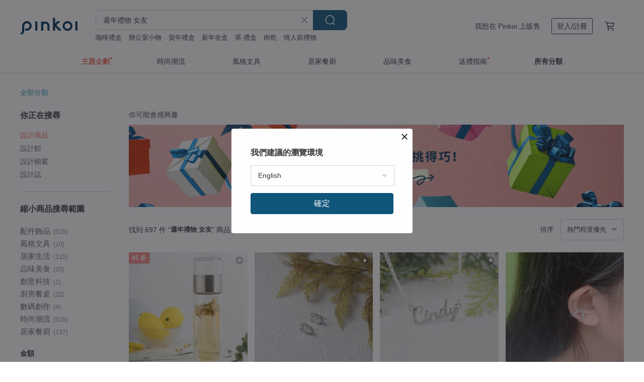

--- FILE ---
content_type: text/html; charset=utf-8
request_url: https://hk.pinkoi.com/search?q=%E9%80%B1%E5%B9%B4%E7%A6%AE%E7%89%A9%20%E5%A5%B3%E5%8F%8B&ref_sec=related_keywords&ref_posn=3&ref_related_kw_type=auto&ref_created=1701263166&ref_entity=search_item_list&ref_entity_id=%E5%A5%B3%E6%9C%8B%E5%8F%8B%E7%A6%AE%E7%89%A9&ref_page=1&ref_pgsz=60&ref_pgsess=1701263166
body_size: 28124
content:

<!doctype html>

<html lang="zh-Hant-HK" class="web no-js s-not-login s-zh_TW webkit" xmlns:fb="http://ogp.me/ns/fb#">
<head prefix="og: http://ogp.me/ns# fb: http://ogp.me/ns/fb# ilovepinkoi: http://ogp.me/ns/fb/ilovepinkoi#">
    <meta charset="utf-8">

        <title>週年禮物 女友推介！男女適用/實用/客製化</title>
    <meta name="keywords" content="週年禮物 女友">

        <meta name="description" content="週年禮物 女友豈能求其！Pinkoi 搜羅世界各地設計品牌，為你帶來人氣心思週年禮物 女友推介，讓你與摯愛一起慶祝這個特別日子，回憶由相識、朋友、情侶、大日子的重要時刻！為感情保鮮，Pinkoi 新會員更有運費折抵優惠，立即發掘週年禮物 女友送上甜蜜心意！">

    <meta name="twitter:card" content="summary_large_image">

        <meta property="og:title" content="週年禮物 女友 | Pinkoi">
        <meta property="og:description" content="週年禮物 女友的搜尋結果 - 697件。你想找的週年禮物 女友盡在 Pinkoi，新會員享 APP 運費優惠，最高減 HK$50！立刻逛逛百萬會員好評推薦的週年禮物 女友商品，Pinkoi 堅持用好品味、獨特設計實現你對生活詮釋的想像。">
        <meta property="og:image" content="https://cdn01.pinkoi.com/product/d8KRwWst/0/5/800x0.jpg">

    <meta property="og:type" content="product">
        <meta property="og:url" content="https://hk.pinkoi.com/search?q=%E9%80%B1%E5%B9%B4%E7%A6%AE%E7%89%A9+%E5%A5%B3%E5%8F%8B&ref_sec=related_keywords&ref_posn=3&ref_related_kw_type=auto&ref_created=1701263166&ref_entity=search_item_list&ref_entity_id=%E5%A5%B3%E6%9C%8B%E5%8F%8B%E7%A6%AE%E7%89%A9&ref_page=1&ref_pgsz=60&ref_pgsess=1701263166"><link rel="canonical" href="https://hk.pinkoi.com/search?q=%E9%80%B1%E5%B9%B4%E7%A6%AE%E7%89%A9+%E5%A5%B3%E5%8F%8B"><link rel="next" href="https://hk.pinkoi.com/search?q=%E9%80%B1%E5%B9%B4%E7%A6%AE%E7%89%A9+%E5%A5%B3%E5%8F%8B&page=2">

    <link rel="alternate" href="android-app://com.pinkoi/http/hk.pinkoi.com/search?q=%E9%80%B1%E5%B9%B4%E7%A6%AE%E7%89%A9+%E5%A5%B3%E5%8F%8B">

        <script type="application/ld+json">{"@context": "http://schema.org", "@type": "BreadcrumbList", "itemListElement": [{"@type": "ListItem", "position": 1, "item": {"@id": "https://hk.pinkoi.com", "name": "Pinkoi"}}, {"@type": "ListItem", "position": 2, "item": {"@id": "https://hk.pinkoi.com/search", "name": "Search"}}, {"@type": "ListItem", "position": 3, "item": {"@id": "https://hk.pinkoi.com/search?q=%E9%80%B1%E5%B9%B4%E7%A6%AE%E7%89%A9+%E5%A5%B3%E5%8F%8B", "name": "\u9031\u5e74\u79ae\u7269 \u5973\u53cb"}}]}</script>

        <script type="application/ld+json">{"@context": "http://schema.org", "@type": "Product", "productID": "d8KRwWst", "sku": "d8KRwWst", "name": "\u3010\u5ba2\u88fd\u5316\u79ae\u7269\u3011 LINE(\u5c0d\u8a71)\u5c0f\u66f8", "description": "LINE \u5c0f\u66f8\u5c31\u662f\u628a\u4f60\u8ddf\u597d\u670b\u53cb\u7684LINE\u5c0d\u8a71\u7d00\u9304\u622a\u5716\u4e0b\u4f86\u505a\u6210\u7684\u4e00\u672c\u5c0f\u5c0f\u66f8\n\n-\n\uff0a\u622a\u5716\u6a94\u540d\u8a18\u5f97\u6309\u7167\u9806\u5e8f\u7de8\u865f1.2.3..\u7d66\u6211\u5011\u5594\n\uff0a\u82e5\u8a02\u8cfc200\u9801\u70ba\u5167\u9801198\u9762+\u5c01\u9762+\u5c01\u5e95", "image": ["https://cdn01.pinkoi.com/product/d8KRwWst/0/5/500x0.jpg"], "brand": {"@type": "Brand", "name": "FunPrint \u5ba2\u88fd\u79ae\u7269"}, "offers": {"@type": "Offer", "priceCurrency": "HKD", "price": 353.8, "availability": "http://schema.org/InStock", "priceValidUntil": "2026-07-22", "itemCondition": "http://schema.org/NewCondition", "url": "https://hk.pinkoi.com/product/d8KRwWst", "seller": {"@type": "Organization", "name": "FunPrint \u5ba2\u88fd\u79ae\u7269", "url": "https://hk.pinkoi.com/store/pillowhug"}, "hasMerchantReturnPolicy": [{"@type": "MerchantReturnPolicy", "returnPolicyCategory": "https://schema.org/MerchantReturnFiniteReturnWindow", "merchantReturnDays": 7, "returnMethod": "https://schema.org/ReturnByMail", "returnFees": "https://schema.org/FreeReturn", "applicableCountry": ["TW", "HK", "MO", "TH", "JP", "CN", "US", "SG", "CA"]}]}, "aggregateRating": {"@type": "AggregateRating", "ratingValue": 4.9, "reviewCount": 5512}}</script><script type="application/ld+json">{"@context": "http://schema.org", "@type": "Product", "productID": "WjLb8iqN", "sku": "WjLb8iqN", "name": "\u5929\u7136\u548c\u7530\u7389\u9805\u93c8\u5abd\u5abd\u93c8 \u591a\u5bf6\u9805\u93c8 \u7389\u8cea\u7d30\u81a9\u6cb9\u6f64 \u5713\u6f64\u98fd\u6eff 8mm", "description": "\uff08\u73e0\u5713\u7389\u6f64\u2027\u591a\u5bf6\u9805\u93c8\uff09\u548c\u7530\u7389\u591a\u5bf6\u9805\u93c8\u5abd\u5abd\u93c8\uff0c\u9ad8\u98fd\u548c\u5ea6\u8272\u5f69\uff01\u7389\u8cea\u7d30\u81a9\u6cb9\u6f64\uff0c\u9846\u9846\u7cbe\u9078\uff0c\u5713\u6f64\u98fd\u6eff\uff0c\u7389\u8cea\u6eab\u6f64\u7d30\u81a9\uff0c\u4f69\u6234\u7f8e\u89c0\u5927\u65b9\uff0c\u6536\u85cf\u7cbe\u54c1\uff01\u898f\u683c 8mm", "image": ["https://cdn01.pinkoi.com/product/WjLb8iqN/0/1/500x0.jpg"], "brand": {"@type": "Brand", "name": "Sri Yantra"}, "offers": {"@type": "Offer", "priceCurrency": "HKD", "price": 615.6, "availability": "http://schema.org/InStock", "priceValidUntil": "2026-07-22", "itemCondition": "http://schema.org/NewCondition", "url": "https://hk.pinkoi.com/product/WjLb8iqN", "seller": {"@type": "Organization", "name": "Sri Yantra", "url": "https://hk.pinkoi.com/store/sriyantra"}, "hasMerchantReturnPolicy": [{"@type": "MerchantReturnPolicy", "returnPolicyCategory": "https://schema.org/MerchantReturnFiniteReturnWindow", "merchantReturnDays": 7, "returnMethod": "https://schema.org/ReturnByMail", "returnFees": "https://schema.org/FreeReturn", "applicableCountry": ["TW", "HK", "MO", "TH", "JP", "CN", "US", "SG", "CA"]}]}, "aggregateRating": {"@type": "AggregateRating", "ratingValue": 4.9, "reviewCount": 177}}</script><script type="application/ld+json">{"@context": "http://schema.org", "@type": "Product", "productID": "VnUKrVFc", "sku": "VnUKrVFc", "name": "\u6c89\u99996\u5c64\u624b\u93c8 \u672a\u6642\u539f\u5275\u9daf\u6b4c\u7da0\u5947\u6960\u6c89\u9999925\u9280\u6cf0\u9280\u758a\u6234\u624b\u4e32\u73e0\u5973\u4e2d\u5f0f", "description": "\u6c89\u99996\u5c64\u624b\u93c8\uff5c\u672a\u6642\u539f\u5275\u9daf\u6b4c\u7da0\u5947\u6960\u6c89\u9999925\u9280\u6cf0\u9280\u758a\u6234\u624b\u4e32\u73e0\u5973\u4e2d\u5f0f", "image": ["https://cdn01.pinkoi.com/product/VnUKrVFc/0/1/500x0.jpg"], "brand": {"@type": "Brand", "name": "VISHI\u672a\u6642\u6771\u65b9\u7f8e\u5b78\u73e0\u5bf6"}, "offers": {"@type": "Offer", "priceCurrency": "HKD", "price": 713.4, "availability": "http://schema.org/InStock", "priceValidUntil": "2026-07-22", "itemCondition": "http://schema.org/NewCondition", "url": "https://hk.pinkoi.com/product/VnUKrVFc", "seller": {"@type": "Organization", "name": "VISHI\u672a\u6642\u6771\u65b9\u7f8e\u5b78\u73e0\u5bf6", "url": "https://hk.pinkoi.com/store/vishi"}, "hasMerchantReturnPolicy": [{"@type": "MerchantReturnPolicy", "returnPolicyCategory": "https://schema.org/MerchantReturnFiniteReturnWindow", "merchantReturnDays": 7, "returnMethod": "https://schema.org/ReturnByMail", "returnFees": "https://schema.org/FreeReturn", "applicableCountry": ["TW", "HK", "MO", "TH", "JP", "CN", "US", "SG", "CA"]}]}, "aggregateRating": {"@type": "AggregateRating", "ratingValue": 5.0, "reviewCount": 4153}}</script><script type="application/ld+json">{"@context": "http://schema.org", "@type": "Product", "productID": "Zb2Nh2AA", "sku": "Zb2Nh2AA", "name": "\u5ba2\u88fd\u5316\u79ae\u7269 \u76f8\u7247\u684c\u66c6 2026\u5e74\u66c6 \u7d50\u5a5a\u7167\u9031\u5e74\u7d00\u5ff5\u9001\u5973\u53cb \u60c5\u4eba\u7bc0\u79ae", "description": "\u628a\u7f8e\u597d\u7684\u56de\u61b6\u88fd\u4f5c\u6210\u684c\u66c6\uff0c\u5e36\u8457\u795d\u798f\u548c\u671f\u5f85\u8fce\u63a5\u65b0\u7684\u4e00\u5e74\uff0c\u611b\u4eba\u3001\u670b\u53cb\u3001\u5bb6\u4eba\u548c\u81ea\u5df1\u7684\u7b11\u5bb9\u3001\u8a18\u61b6\u5c31\u662f\u65b0\u5e74\u91cc\u6700\u597d\u7684\u52d5\u529b\uff01\u684c\u66c6\u6709\u53f0\u7063\u6216\u9999\u6e2f\u5047\u671f\u6a19\u8a3b\uff0c\u7f8e\u89c0\u800c\u53c8\u5be6\u7528\uff0c\u7121\u8ad6\u662f\u81ea\u5df1\u6536\u85cf\u64fa\u8a2d\u9084\u662f\u9001\u79ae\u90fd\u5f88\u7279\u5225\u800c\u53c8\u5145\u6eff\u9a5a\u559c\u548c\u5fc3\u610f\u3002", "image": ["https://cdn02.pinkoi.com/product/Zb2Nh2AA/0/500x0.jpg"], "brand": {"@type": "Brand", "name": "IGREAN\u827e\u7da0\u7e6a"}, "offers": {"@type": "Offer", "priceCurrency": "HKD", "price": 251.2, "availability": "http://schema.org/InStock", "priceValidUntil": "2026-07-22", "itemCondition": "http://schema.org/NewCondition", "url": "https://hk.pinkoi.com/product/Zb2Nh2AA", "seller": {"@type": "Organization", "name": "IGREAN\u827e\u7da0\u7e6a", "url": "https://hk.pinkoi.com/store/igrean"}, "hasMerchantReturnPolicy": [{"@type": "MerchantReturnPolicy", "returnPolicyCategory": "https://schema.org/MerchantReturnFiniteReturnWindow", "merchantReturnDays": 7, "returnMethod": "https://schema.org/ReturnByMail", "returnFees": "https://schema.org/FreeReturn", "applicableCountry": ["TW", "HK", "MO", "TH", "JP", "CN", "US", "SG", "CA"]}]}, "aggregateRating": {"@type": "AggregateRating", "ratingValue": 4.9, "reviewCount": 1218}}</script><script type="application/ld+json">{"@context": "http://schema.org", "@type": "Product", "productID": "FQYbYNrV", "sku": "FQYbYNrV", "name": "\u85cd\u7dda\u77f3\u624b\u9432 53MM \u6f38\u8b8a\u6df1\u85cd\u767d \u5973\u5f0f\u624b\u74b0 \u91cb\u653e\u58d3\u529b\u5fc3\u60c5\u5e73\u975c\u958b\u62d3\u76f4\u89ba", "description": "\u4f69\u6234\u85cd\u7dda\u77f3\u53ef\u4ee5\u5e36\u4f86\u5b89\u5b9a\u67d4\u548c\u606c\u975c\u5bec\u5ee3 \u7dad\u6301\u80fd\u91cf\u5e73\u8861 \u85cd\u7dda\u77f3\u7684\u85cd\u8272\u80fd\u91cf\u4ee3\u8868\u93ae\u5b9a\u8207\u6c88\u8457 \u80fd\u5354\u52a9\u7de9\u89e3\u7dca\u5f35\u60c5\u7dd2 \u6062\u5fa9\u5167\u5fc3\u7684\u5e73\u975c \u5c0d\u61c9\u5589\u8f2a \u80fd\u6975\u5927\u5730\u4fc3\u9032\u6e9d\u901a \u8b93\u4f69\u6234\u8005\u53ef\u4ee5\u66f4\u76f4\u63a5\u66f4\u771f\u5be6\u5730\u8868\u9054\u81ea\u5df1\u7684\u60f3\u6cd5 \u5167\u5f9153mm \u91cd\u91cf44g \u95dc\u8a3b\u5e97\u92ea\u79ae\u5238\u76f8\u9001\uff01", "image": ["https://cdn01.pinkoi.com/product/FQYbYNrV/0/1/500x0.jpg"], "brand": {"@type": "Brand", "name": "WANZAMGOK"}, "offers": {"@type": "Offer", "priceCurrency": "HKD", "price": 445.6, "availability": "http://schema.org/InStock", "priceValidUntil": "2026-07-22", "itemCondition": "http://schema.org/NewCondition", "url": "https://hk.pinkoi.com/product/FQYbYNrV", "seller": {"@type": "Organization", "name": "WANZAMGOK", "url": "https://hk.pinkoi.com/store/setomastudio"}, "hasMerchantReturnPolicy": [{"@type": "MerchantReturnPolicy", "returnPolicyCategory": "https://schema.org/MerchantReturnFiniteReturnWindow", "merchantReturnDays": 7, "returnMethod": "https://schema.org/ReturnByMail", "returnFees": "https://schema.org/FreeReturn", "applicableCountry": ["TW", "HK", "MO", "TH", "JP", "CN", "US", "SG", "CA"]}]}, "aggregateRating": {"@type": "AggregateRating", "ratingValue": 5.0, "reviewCount": 757}}</script><script type="application/ld+json">{"@context": "http://schema.org", "@type": "Product", "productID": "DaCPajQ5", "sku": "DaCPajQ5", "name": "\u672a\u6642VISHI\u5929\u7136\u6c89\u9999\u990a\u6b96\u9daf\u6b4c\u7da0\u5947\u6960\u6c89\u9999\u7159\u7d2b\u548c\u7530\u7389\u624b\u4e32\u6750\u6599\u5973\u4e2d\u5f0f", "description": "\u672a\u6642VISHI\u5929\u7136\u6c89\u9999\u990a\u6b96\u9daf\u6b4c\u7da0\u5947\u6960\u6c89\u9999\u7159\u7d2b\u548c\u7530\u7389\u624b\u4e32\u6750\u6599\u5973\u4e2d\u5f0f", "image": ["https://cdn02.pinkoi.com/product/DaCPajQ5/0/1/500x0.jpg"], "brand": {"@type": "Brand", "name": "VISHI\u672a\u6642\u6771\u65b9\u7f8e\u5b78\u73e0\u5bf6"}, "offers": {"@type": "Offer", "priceCurrency": "HKD", "price": 351.7, "availability": "http://schema.org/InStock", "priceValidUntil": "2026-07-22", "itemCondition": "http://schema.org/NewCondition", "url": "https://hk.pinkoi.com/product/DaCPajQ5", "seller": {"@type": "Organization", "name": "VISHI\u672a\u6642\u6771\u65b9\u7f8e\u5b78\u73e0\u5bf6", "url": "https://hk.pinkoi.com/store/vishi"}, "hasMerchantReturnPolicy": [{"@type": "MerchantReturnPolicy", "returnPolicyCategory": "https://schema.org/MerchantReturnFiniteReturnWindow", "merchantReturnDays": 7, "returnMethod": "https://schema.org/ReturnByMail", "returnFees": "https://schema.org/FreeReturn", "applicableCountry": ["TW", "HK", "MO", "TH", "JP", "CN", "US", "SG", "CA"]}]}, "aggregateRating": {"@type": "AggregateRating", "ratingValue": 5.0, "reviewCount": 4153}}</script><script type="application/ld+json">{"@context": "http://schema.org", "@type": "Product", "productID": "94nDmmeD", "sku": "94nDmmeD", "name": "\u5ba2\u88fd\u5316\u79ae\u7269 \u76f8\u7247 \u6b4c\u66f2 \u9304\u97f3 \u60c5\u4fb6\u9031\u5e74\u7d00\u5ff5\u65e5\u751f\u65e5\u79ae\u7269 \u9001\u7537\u53cb\u5973\u53cb", "description": "\u91cd\u8981\u800c\u7279\u5225\u7684\u65e5\u5b50\uff0c\u8aaa\u4e00\u53e5\u6211\u611b\u4f60\uff0c\u9304\u4e00\u6bb5\u8cbc\u5fc3\u8a71\u8a9e\u6216\u9078\u4e00\u9996\u6b4c\u66f2\uff0c\u914d\u4e0a\u6587\u5b57\u76f8\u7247\u4f86\u88fd\u4f5c\u4e00\u4efd\u7368\u4e00\u7121\u4e8c\u7684\u79ae\u7269\u5427\uff01\u7528\u624b\u6a5f\u6383\u78bc\u64ad\u653e\u97f3\u6a02\u7684\u76f8\u6846\u98a8\u683c\u6642\u5c1a\u800c\u7c21\u7d04\uff0c\u7121\u8ad6\u662f\u5bb6\u88e1\u64fa\u8a2d\u9084\u662f\u9001\u79ae\u90fd\u662f\u5f88\u6709\u5fc3\u610f\u7684\u9078\u64c7\u3002\u7e31\u7136\u6642\u5149\u6d41\u901d\uff0c\u7f8e\u597d\u7684\u77ac\u9593\u548c\u8a71\u8a9e\u4e00\u76f4\u7d66\u670b\u53cb\u5bb6\u4eba\u52a0\u6cb9\u6253\u6c23\u5594~", "image": ["https://cdn01.pinkoi.com/product/94nDmmeD/0/1/500x0.jpg"], "brand": {"@type": "Brand", "name": "IGREAN\u827e\u7da0\u7e6a"}, "offers": {"@type": "Offer", "priceCurrency": "HKD", "price": 187.2, "availability": "http://schema.org/InStock", "priceValidUntil": "2026-07-22", "itemCondition": "http://schema.org/NewCondition", "url": "https://hk.pinkoi.com/product/94nDmmeD", "seller": {"@type": "Organization", "name": "IGREAN\u827e\u7da0\u7e6a", "url": "https://hk.pinkoi.com/store/igrean"}, "hasMerchantReturnPolicy": [{"@type": "MerchantReturnPolicy", "returnPolicyCategory": "https://schema.org/MerchantReturnFiniteReturnWindow", "merchantReturnDays": 7, "returnMethod": "https://schema.org/ReturnByMail", "returnFees": "https://schema.org/FreeReturn", "applicableCountry": ["TW", "HK", "MO", "TH", "JP", "CN", "US", "SG", "CA"]}]}, "aggregateRating": {"@type": "AggregateRating", "ratingValue": 4.9, "reviewCount": 1218}}</script><script type="application/ld+json">{"@context": "http://schema.org", "@type": "Product", "productID": "JiEe58JK", "sku": "JiEe58JK", "name": "\u5929\u7136\u51b0\u5e95\u85d5\u7c89\u548c\u7530\u7389\u846b\u8606\u540a\u589c\u9805\u93c8 \u7d14\u624b\u5de5\u7acb\u9ad4\u96d5\u523b \u798f\u797f\u96d9\u5168 \u5e73\u5b89", "description": "\u5929\u7136\u548c\u7530\u7389\u846b\u8606\u540a\u589c\uff0c\u7d14\u624b\u5de5\u7acb\u9ad4\u96d5\u523b\uff0c\u51b0\u5e95\u85d5\u7c89\u6599\uff0c\u7389\u8cea\u7d30\u81a9\uff0c\u7d50\u69cb\u7dca\u5be6\uff0c\u642d\u914d\u7cbe\u7f8e\u624b\u5de5\u7e69\uff0c\u5c3a\u5bf8\u7d0422\u00d710.4mm", "image": ["https://cdn01.pinkoi.com/product/JiEe58JK/0/1/500x0.jpg"], "brand": {"@type": "Brand", "name": "Sri Yantra"}, "offers": {"@type": "Offer", "priceCurrency": "HKD", "price": 337.7, "availability": "http://schema.org/InStock", "priceValidUntil": "2026-07-22", "itemCondition": "http://schema.org/NewCondition", "url": "https://hk.pinkoi.com/product/JiEe58JK", "seller": {"@type": "Organization", "name": "Sri Yantra", "url": "https://hk.pinkoi.com/store/sriyantra"}, "hasMerchantReturnPolicy": [{"@type": "MerchantReturnPolicy", "returnPolicyCategory": "https://schema.org/MerchantReturnFiniteReturnWindow", "merchantReturnDays": 7, "returnMethod": "https://schema.org/ReturnByMail", "returnFees": "https://schema.org/FreeReturn", "applicableCountry": ["TW", "HK", "MO", "TH", "JP", "CN", "US", "SG", "CA"]}]}, "aggregateRating": {"@type": "AggregateRating", "ratingValue": 4.9, "reviewCount": 177}}</script><script type="application/ld+json">{"@context": "http://schema.org", "@type": "Product", "productID": "QNGNqMJe", "sku": "QNGNqMJe", "name": "CoolGeek M1 MusicFrame CD\u64ad\u653e\u5668 (\u9ed1\u8272 / \u767d\u8272 )", "description": "\u2022\t\u900f\u660e\u85dd\u8853\u756b\u6846\u8a2d\u8a08\uff1a\u5c07 CD \u4f5c\u70ba\u5ba4\u5167\u88dd\u98fe\u7684\u4e00\u90e8\u5206\uff0c\u8b93\u97f3\u6a02\u6210\u70ba\u751f\u6d3b\u4e2d\u7684\u85dd\u8853\u54c1\u3002\n\u2022\t\u591a\u5143\u64ad\u653e\u683c\u5f0f\uff1a\u652f\u63f4 CD-DA\u3001CD-R\u3001CD-RW\u3001MP3 \u53ca WMA \u683c\u5f0f\uff0c\u9748\u6d3b\u6eff\u8db3\u4e0d\u540c\u9700\u6c42\u3002", "image": ["https://cdn01.pinkoi.com/product/QNGNqMJe/0/1/500x0.jpg"], "brand": {"@type": "Brand", "name": "CoolGeek"}, "offers": {"@type": "Offer", "priceCurrency": "HKD", "price": 799.0, "availability": "http://schema.org/InStock", "priceValidUntil": "2026-07-22", "itemCondition": "http://schema.org/NewCondition", "url": "https://hk.pinkoi.com/product/QNGNqMJe", "seller": {"@type": "Organization", "name": "CoolGeek", "url": "https://hk.pinkoi.com/store/coolgeek-hk"}, "hasMerchantReturnPolicy": [{"@type": "MerchantReturnPolicy", "returnPolicyCategory": "https://schema.org/MerchantReturnFiniteReturnWindow", "merchantReturnDays": 7, "returnMethod": "https://schema.org/ReturnByMail", "returnFees": "https://schema.org/FreeReturn", "applicableCountry": ["TW", "HK", "MO", "TH", "JP", "CN", "US", "SG", "CA"]}]}, "aggregateRating": {"@type": "AggregateRating", "ratingValue": 5.0, "reviewCount": 3}}</script><script type="application/ld+json">{"@context": "http://schema.org", "@type": "Product", "productID": "cMpQrxEt", "sku": "cMpQrxEt", "name": "18K\u91d1\u9472\u5d4c \u5929\u7136\u7f8a\u8102\u767d\u7389\u548c\u7530\u7389\u8774\u8776\u8033\u91d8\u8033\u98fe \u51b0\u5e95\u7d30\u81a9 \u60c5\u4eba\u7bc0\u79ae\u7269", "description": "18K\u91d1\u9472\u5d4c \u5929\u7136\u548c\u7530\u7389\u8774\u8776\u8033\u91d8\uff0c\u7f8a\u8102\u767d\u7389\uff0c\u51b0\u5e95\u7d30\u81a9\uff0c\u96d5\u523b\u7cbe\u7dfb\uff0c18K\u91d1\u539a\u91d1\u7248\u9472\u5d4c\uff0c\u5c3a\u5bf8\u7d048.7\u00d72.8mm", "image": ["https://cdn01.pinkoi.com/product/cMpQrxEt/0/1/500x0.jpg"], "brand": {"@type": "Brand", "name": "Sri Yantra"}, "offers": {"@type": "Offer", "priceCurrency": "HKD", "price": 924.4, "availability": "http://schema.org/InStock", "priceValidUntil": "2026-07-22", "itemCondition": "http://schema.org/NewCondition", "url": "https://hk.pinkoi.com/product/cMpQrxEt", "seller": {"@type": "Organization", "name": "Sri Yantra", "url": "https://hk.pinkoi.com/store/sriyantra"}, "hasMerchantReturnPolicy": [{"@type": "MerchantReturnPolicy", "returnPolicyCategory": "https://schema.org/MerchantReturnFiniteReturnWindow", "merchantReturnDays": 7, "returnMethod": "https://schema.org/ReturnByMail", "returnFees": "https://schema.org/FreeReturn", "applicableCountry": ["TW", "HK", "MO", "TH", "JP", "CN", "US", "SG", "CA"]}]}, "aggregateRating": {"@type": "AggregateRating", "ratingValue": 4.9, "reviewCount": 177}}</script><script type="application/ld+json">{"@context": "http://schema.org", "@type": "Product", "productID": "233qBF7Y", "sku": "233qBF7Y", "name": "\u5ba2\u88fd\u5316\u60c5\u4fb6\u670b\u53cb\u65c5\u884c\u76f8\u7247 \u6b4c\u66f2\u6216\u9304\u97f3\u76f8\u6846 \u9001\u5973\u53cb \u751f\u65e5 \u9031\u5e74\u79ae\u7269", "description": "\u91cd\u8981\u800c\u7279\u5225\u7684\u65e5\u5b50\uff0c\u8aaa\u4e00\u53e5\u6211\u611b\u4f60\uff0c\u9304\u4e00\u6bb5\u8cbc\u5fc3\u8a71\u8a9e\u6216\u9078\u4e00\u9996\u6b4c\u66f2\uff0c\u914d\u4e0a\u6587\u5b57\u76f8\u7247\u4f86\u88fd\u4f5c\u4e00\u4efd\u7368\u4e00\u7121\u4e8c\u7684\u79ae\u7269\u5427\uff01\u7528\u624b\u6a5f\u6383\u78bc\u64ad\u653e\u97f3\u6a02\u7684\u76f8\u6846\u98a8\u683c\u6642\u5c1a\u800c\u7c21\u7d04\uff0c\u7121\u8ad6\u662f\u5bb6\u88e1\u64fa\u8a2d\u9084\u662f\u9001\u79ae\u90fd\u662f\u5f88\u6709\u5fc3\u610f\u7684\u9078\u64c7\u3002\u7e31\u7136\u6642\u5149\u6d41\u901d\uff0c\u7f8e\u597d\u7684\u77ac\u9593\u548c\u8a71\u8a9e\u4e00\u76f4\u7d66\u670b\u53cb\u5bb6\u4eba\u52a0\u6cb9\u6253\u6c23\u5594~", "image": ["https://cdn02.pinkoi.com/product/233qBF7Y/0/1/500x0.jpg"], "brand": {"@type": "Brand", "name": "IGREAN\u827e\u7da0\u7e6a"}, "offers": {"@type": "Offer", "priceCurrency": "HKD", "price": 187.2, "availability": "http://schema.org/InStock", "priceValidUntil": "2026-07-22", "itemCondition": "http://schema.org/NewCondition", "url": "https://hk.pinkoi.com/product/233qBF7Y", "seller": {"@type": "Organization", "name": "IGREAN\u827e\u7da0\u7e6a", "url": "https://hk.pinkoi.com/store/igrean"}, "hasMerchantReturnPolicy": [{"@type": "MerchantReturnPolicy", "returnPolicyCategory": "https://schema.org/MerchantReturnFiniteReturnWindow", "merchantReturnDays": 7, "returnMethod": "https://schema.org/ReturnByMail", "returnFees": "https://schema.org/FreeReturn", "applicableCountry": ["TW", "HK", "MO", "TH", "JP", "CN", "US", "SG", "CA"]}]}, "aggregateRating": {"@type": "AggregateRating", "ratingValue": 4.9, "reviewCount": 1218}}</script><script type="application/ld+json">{"@context": "http://schema.org", "@type": "Product", "productID": "3uACAb2P", "sku": "3uACAb2P", "name": "\u3010\u5c0f\u6843\u5b50\u624b\u4e32\u3011\u5929\u71366MM\u85d5\u7c89\u548c\u7530\u7389\u624b\u93c8\u5973\u540a \u8a2d\u8a08\u6b3e\u53e4\u98a8\u624b\u4e32\u9001\u5973\u53cb", "description": "\u9019\u500b\u548c\u7530\u7389\u5c0f\u6843\u5b50\u624b\u4e32\u4e5f\u592a\u751c\u4e86\uff01\u85d5\u7c89\u6599\u7cef\u5630\u5630\u7684\uff0c\u7c89\u7c89\u7684\u5c0f\u6843\u5b50\u540a\u589c\u76f4\u63a5\u6233\u4e2d\u5c11\u5973\u5fc3\ud83c\udf51\n\u85d5\u7c89\u548c\u7530\u7389\u914d\u6c34\u871c\u6843\u589c\u5b50\uff0c\u6eab\u67d4\u53c8\u986f\u767d\uff0c\u611f\u89ba\u6234\u4e0a\u5b83\u6843\u82b1\u904b\u90fd\u8981\u7206\u68da\u4e86\ud83c\udf38\n\u3010\u5c3a\u5bf8\u3011\uff1a\u7d046 mm\uff0c\u624b\u570d\u9ed8\u8a8d\u767c15-16cm\n\u5929\u7136\u548c\u7530\u7389\n\u539f\u7926\u7da0\u677e\u77f3\uff0c925\u9280\u934d\u91d1\u9472\u5d4c", "image": ["https://cdn01.pinkoi.com/product/3uACAb2P/0/1/500x0.jpg"], "brand": {"@type": "Brand", "name": "\u7fe0\u7389\u5152\u539f\u5275\u73e0\u5bf6"}, "offers": {"@type": "Offer", "priceCurrency": "HKD", "price": 535.3, "availability": "http://schema.org/InStock", "priceValidUntil": "2026-07-22", "itemCondition": "http://schema.org/NewCondition", "url": "https://hk.pinkoi.com/product/3uACAb2P", "seller": {"@type": "Organization", "name": "\u7fe0\u7389\u5152\u539f\u5275\u73e0\u5bf6", "url": "https://hk.pinkoi.com/store/cuiyuer"}, "hasMerchantReturnPolicy": [{"@type": "MerchantReturnPolicy", "returnPolicyCategory": "https://schema.org/MerchantReturnFiniteReturnWindow", "merchantReturnDays": 7, "returnMethod": "https://schema.org/ReturnByMail", "returnFees": "https://schema.org/FreeReturn", "applicableCountry": ["TW", "HK", "MO", "TH", "JP", "CN", "US", "SG", "CA"]}]}, "aggregateRating": {"@type": "AggregateRating", "ratingValue": 4.9, "reviewCount": 10}}</script><script type="application/ld+json">{"@context": "http://schema.org", "@type": "Product", "productID": "GeLpK8pE", "sku": "GeLpK8pE", "name": "\u5929\u7136\u548c\u7530\u7389\u7f8a\u8102\u7389\u624b\u93c8 \u8001\u578b\u73e0\u548c\u7530\u7389\u624b\u93c8 \u8102\u4efd\u597d \u8d8a\u5e36\u8d8a\u6cb9\u6f64 \u79ae\u7269", "description": "\u8155\u9593\u4e00\u65b9\u51dd\u8102\uff0c\u67d4\u5149\u6d41\u8f49\u5982\u6708\u83ef\u3002\u89f8\u624b\u751f\u6eab\uff0c\u4f3c\u63e1\u6625\u98a8\uff1b\u7d30\u81a9\u6cb9\u7cef\uff0c\u6070\u4f3c\u5343\u5e74\u96ea\u5c71\u5b55\u5316\u7684\u9748\u7269\u3002\n\u4f69\u65bc\u8155\u9593\uff0c\u4e0d\u50c5\u896f\u986f\u819a\u767d\uff0c\u66f4\u6dfb\u4e00\u4efd\u6771\u65b9\u96c5\u97fb\u3002\n\u300c\u541b\u5b50\u6eab\u5176\u5982\u7389\uff0c\u6fb9\u6fb9\u751f\u7159\u971e\u3002\u300d\n\u9019\u4e32\u7f8a\u8102\u7389\u73e0\uff0c\u85cf\u8457\u4f60\u98a8\u9aa8\u88e1\u7684\u8a69\u610f\u8207\u5f9e\u5bb9", "image": ["https://cdn01.pinkoi.com/product/GeLpK8pE/0/1/500x0.jpg"], "brand": {"@type": "Brand", "name": "Sri Yantra"}, "offers": {"@type": "Offer", "priceCurrency": "HKD", "price": 512.7, "availability": "http://schema.org/InStock", "priceValidUntil": "2026-07-22", "itemCondition": "http://schema.org/NewCondition", "url": "https://hk.pinkoi.com/product/GeLpK8pE", "seller": {"@type": "Organization", "name": "Sri Yantra", "url": "https://hk.pinkoi.com/store/sriyantra"}, "hasMerchantReturnPolicy": [{"@type": "MerchantReturnPolicy", "returnPolicyCategory": "https://schema.org/MerchantReturnFiniteReturnWindow", "merchantReturnDays": 7, "returnMethod": "https://schema.org/ReturnByMail", "returnFees": "https://schema.org/FreeReturn", "applicableCountry": ["TW", "HK", "MO", "TH", "JP", "CN", "US", "SG", "CA"]}]}, "aggregateRating": {"@type": "AggregateRating", "ratingValue": 4.9, "reviewCount": 177}}</script><script type="application/ld+json">{"@context": "http://schema.org", "@type": "Product", "productID": "4mKgwGse", "sku": "4mKgwGse", "name": "\u7cbe\u54c1 \u6f38\u8b8a\u7d2b\u746a\u7459\u624b\u9432 55MM \u51b0\u900f\u8d77\u5149\u98c4\u8349\u82b1\u7389\u9ad3\u624b\u74b0 \u8f9f\u90aa\u7965\u745e\u8cb4\u6c23", "description": "\u746a\u7459\u662f\u4f5b\u6559\u4e03\u5bf6\u4e4b\u4e00 \u81ea\u53e4\u4ee5\u4f86\u4e00\u76f4\u88ab\u7576\u70ba\u8f9f\u90aa\u7269 \u8b77\u8eab\u7b26 \u4ee3\u8868\u53cb\u5584 \u611b\u5fc3\u548c\u5e0c\u671b \u6709\u52a9\u65bc\u6d88\u9664\u58d3\u529b \u75b2\u52de \u6fc1\u6c23\u7b49\u8ca0\u6027\u80fd\u91cf \u7dad\u6301\u8eab\u5fc3\u548c\u8ae7 \u589e\u5f37\u5fe0\u8aa0\u52c7\u6c23 \u4fc3\u9032\u5e78\u798f\u9577\u58fd \u5167\u5f9155mm \u5bec\u5ea611.9mm \u539a\u5ea67.7mm \u91cd\u91cf38g \u95dc\u8a3b\u5e97\u92ea\u79ae\u5238\u76f8\u9001\uff01", "image": ["https://cdn02.pinkoi.com/product/4mKgwGse/0/3/500x0.jpg"], "brand": {"@type": "Brand", "name": "WANZAMGOK"}, "offers": {"@type": "Offer", "priceCurrency": "HKD", "price": 825.9, "availability": "http://schema.org/InStock", "priceValidUntil": "2026-07-22", "itemCondition": "http://schema.org/NewCondition", "url": "https://hk.pinkoi.com/product/4mKgwGse", "seller": {"@type": "Organization", "name": "WANZAMGOK", "url": "https://hk.pinkoi.com/store/setomastudio"}, "hasMerchantReturnPolicy": [{"@type": "MerchantReturnPolicy", "returnPolicyCategory": "https://schema.org/MerchantReturnFiniteReturnWindow", "merchantReturnDays": 7, "returnMethod": "https://schema.org/ReturnByMail", "returnFees": "https://schema.org/FreeReturn", "applicableCountry": ["TW", "HK", "MO", "TH", "JP", "CN", "US", "SG", "CA"]}]}, "aggregateRating": {"@type": "AggregateRating", "ratingValue": 5.0, "reviewCount": 757}}</script><script type="application/ld+json">{"@context": "http://schema.org", "@type": "Product", "productID": "bBqzpwRM", "sku": "bBqzpwRM", "name": "\u6c38\u751f\u82b1\u73bb\u7483\u76c5-\u6eab\u67d4\u5976\u8336 l \u4e0d\u51cb\u82b1\u73bb\u7483\u76c5 \u65e5\u672c\u73ab\u7470 \u60c5\u4eba\u7bc0\u79ae\u7269", "description": "\uff5c\u6c38\u751f\u82b1\u73bb\u7483\u76c5 \u2022 \u6eab\u67d4\u5976\u8336\u7c89\uff5c\n\u2022 \u63a1\u7528\u65e5\u672c\u9032\u53e3\u6c38\u751f\u73ab\u7470\n\u2022 \u8edf\u6728\u585e\u73bb\u7483\u76c5\n\u2022 \u73bb\u7483\u76c5\u76f4\u5f91\u7d048.5\u516c\u5206\n\u2022 \u9ad8\u5ea6\u7d0412-13\u516c\u5206\n\uff08\u6bcf\u6279\u73bb\u7483\u82b1\u76c5\u5c3a\u5bf8\u7a0d\u6709\u4e0d\u540c\uff09", "image": ["https://cdn01.pinkoi.com/product/bBqzpwRM/0/17/500x0.jpg"], "brand": {"@type": "Brand", "name": "Dreams come true \u6c38\u751f\u82b1/\u4e7e\u71e5\u82b1"}, "offers": {"@type": "Offer", "priceCurrency": "HKD", "price": 280.1, "availability": "http://schema.org/InStock", "priceValidUntil": "2026-07-22", "itemCondition": "http://schema.org/NewCondition", "url": "https://hk.pinkoi.com/product/bBqzpwRM", "seller": {"@type": "Organization", "name": "Dreams come true \u6c38\u751f\u82b1/\u4e7e\u71e5\u82b1", "url": "https://hk.pinkoi.com/store/dreamscometrue-bloom"}, "hasMerchantReturnPolicy": [{"@type": "MerchantReturnPolicy", "returnPolicyCategory": "https://schema.org/MerchantReturnFiniteReturnWindow", "merchantReturnDays": 7, "returnMethod": "https://schema.org/ReturnByMail", "returnFees": "https://schema.org/FreeReturn", "applicableCountry": ["TW", "HK", "MO", "TH", "JP", "CN", "US", "SG", "CA"]}]}, "aggregateRating": {"@type": "AggregateRating", "ratingValue": 5.0, "reviewCount": 295}}</script><script type="application/ld+json">{"@context": "http://schema.org", "@type": "Product", "productID": "LTgWwcn3", "sku": "LTgWwcn3", "name": "\u5929\u7136\u6674\u6c34\u548c\u7530\u7389\u9396\u9aa8\u93c8\u9805\u93c8\u51b0\u5e95\u6674\u6c34\u6599\u7389\u8cea\u7d30\u81a9\u642d\u914d\u53e4\u6cd5\u9280\u9472\u84ee\u82b1", "description": "\u7cbe\u7f8e\u9396\u9aa8\u93c8  \u5929\u7136\u548c\u7530\u7389\u9396\u9aa8\u93c8\u9805\u93c8\uff0c\u51b0\u5e95\u6674\u6c34\u6599\uff0c\u7389\u8cea\u7d30\u81a9\uff0c\u984f\u8272\u7f8e\uff0c\u51b0\u900f\u5e72\u6de8\uff0c\u642d\u914d\u53e4\u6cd5\u5de5\u85dd\u9472\u5d4c\u548c\u7530\u7389\u9999\u56ca\uff0c\u53ef\u4ee5\u6253\u958b\u3002\u73e0\u5b508mm", "image": ["https://cdn01.pinkoi.com/product/LTgWwcn3/0/1/500x0.jpg"], "brand": {"@type": "Brand", "name": "Sri Yantra"}, "offers": {"@type": "Offer", "priceCurrency": "HKD", "price": 1027.4, "availability": "http://schema.org/InStock", "priceValidUntil": "2026-07-22", "itemCondition": "http://schema.org/NewCondition", "url": "https://hk.pinkoi.com/product/LTgWwcn3", "seller": {"@type": "Organization", "name": "Sri Yantra", "url": "https://hk.pinkoi.com/store/sriyantra"}, "hasMerchantReturnPolicy": [{"@type": "MerchantReturnPolicy", "returnPolicyCategory": "https://schema.org/MerchantReturnFiniteReturnWindow", "merchantReturnDays": 7, "returnMethod": "https://schema.org/ReturnByMail", "returnFees": "https://schema.org/FreeReturn", "applicableCountry": ["TW", "HK", "MO", "TH", "JP", "CN", "US", "SG", "CA"]}]}, "aggregateRating": {"@type": "AggregateRating", "ratingValue": 4.9, "reviewCount": 177}}</script><script type="application/ld+json">{"@context": "http://schema.org", "@type": "Product", "productID": "YavhbkzK", "sku": "YavhbkzK", "name": "\u60c5\u4eba\u7bc0 \u5ba2\u88fd\u5316\u79ae\u7269 Spotify\u97f3\u6a02\u76f8\u6846 \u9031\u5e74\u7d00\u5ff5 \u60c5\u4eba\u7bc0\u79ae\u7269", "description": "\u91cd\u8981\u800c\u7279\u5225\u7684\u65e5\u5b50\uff0c\u8aaa\u4e00\u53e5\u6211\u611b\u4f60\uff0c\u9304\u4e00\u6bb5\u8cbc\u5fc3\u8a71\u8a9e\u6216\u9078\u4e00\u9996\u6b4c\u66f2\uff0c\u914d\u4e0a\u6587\u5b57\u76f8\u7247\u4f86\u88fd\u4f5c\u4e00\u4efd\u7368\u4e00\u7121\u4e8c\u7684\u79ae\u7269\u5427\uff01\u7528\u624b\u6a5f\u6383\u78bc\u64ad\u653e\u97f3\u6a02\u7684\u76f8\u6846\u98a8\u683c\u6642\u5c1a\u800c\u7c21\u7d04\uff0c\u7121\u8ad6\u662f\u5bb6\u88e1\u64fa\u8a2d\u9084\u662f\u9001\u79ae\u90fd\u662f\u5f88\u6709\u5fc3\u610f\u7684\u9078\u64c7\u3002\u7e31\u7136\u6642\u5149\u6d41\u901d\uff0c\u7f8e\u597d\u7684\u77ac\u9593\u548c\u8a71\u8a9e\u4e00\u76f4\u7d66\u670b\u53cb\u5bb6\u4eba\u52a0\u6cb9\u6253\u6c23\u5594~", "image": ["https://cdn01.pinkoi.com/product/YavhbkzK/0/500x0.jpg"], "brand": {"@type": "Brand", "name": "IGREAN\u827e\u7da0\u7e6a"}, "offers": {"@type": "Offer", "priceCurrency": "HKD", "price": 224.8, "availability": "http://schema.org/InStock", "priceValidUntil": "2026-07-22", "itemCondition": "http://schema.org/NewCondition", "url": "https://hk.pinkoi.com/product/YavhbkzK", "seller": {"@type": "Organization", "name": "IGREAN\u827e\u7da0\u7e6a", "url": "https://hk.pinkoi.com/store/igrean"}, "hasMerchantReturnPolicy": [{"@type": "MerchantReturnPolicy", "returnPolicyCategory": "https://schema.org/MerchantReturnFiniteReturnWindow", "merchantReturnDays": 7, "returnMethod": "https://schema.org/ReturnByMail", "returnFees": "https://schema.org/FreeReturn", "applicableCountry": ["TW", "HK", "MO", "TH", "JP", "CN", "US", "SG", "CA"]}]}, "aggregateRating": {"@type": "AggregateRating", "ratingValue": 4.9, "reviewCount": 1218}}</script><script type="application/ld+json">{"@context": "http://schema.org", "@type": "Product", "productID": "djaE4Q3X", "sku": "djaE4Q3X", "name": "\u5ba2\u5236\u5316\u79ae\u7269 \u91d1\u8272\u97f3\u6a02\u76f8\u7247\u76f8\u6846 \u9001\u8001\u5a46\u9031\u5e74\u7d00\u5ff5\u79ae\u7269 \u60c5\u4eba\u7bc0\u79ae\u7269", "description": "\u91cd\u8981\u800c\u7279\u5225\u7684\u65e5\u5b50\uff0c\u8aaa\u4e00\u53e5\u6211\u611b\u4f60\uff0c\u9304\u4e00\u6bb5\u8cbc\u5fc3\u8a71\u8a9e\u6216\u9078\u4e00\u9996\u6b4c\u66f2\uff0c\u914d\u4e0a\u6587\u5b57\u76f8\u7247\u4f86\u88fd\u4f5c\u4e00\u4efd\u7368\u4e00\u7121\u4e8c\u7684\u79ae\u7269\u5427\uff01\u7528\u624b\u6a5f\u6383\u78bc\u64ad\u653e\u97f3\u6a02\u7684\u76f8\u6846\u98a8\u683c\u6642\u5c1a\u800c\u7c21\u7d04\uff0c\u7121\u8ad6\u662f\u5bb6\u88e1\u64fa\u8a2d\u9084\u662f\u9001\u79ae\u90fd\u662f\u5f88\u6709\u5fc3\u610f\u7684\u9078\u64c7\u3002\u7e31\u7136\u6642\u5149\u6d41\u901d\uff0c\u7f8e\u597d\u7684\u77ac\u9593\u548c\u8a71\u8a9e\u4e00\u76f4\u7d66\u670b\u53cb\u5bb6\u4eba\u52a0\u6cb9\u6253\u6c23\u5594~", "image": ["https://cdn01.pinkoi.com/product/djaE4Q3X/0/1/500x0.jpg"], "brand": {"@type": "Brand", "name": "IGREAN\u827e\u7da0\u7e6a"}, "offers": {"@type": "Offer", "priceCurrency": "HKD", "price": 206.0, "availability": "http://schema.org/InStock", "priceValidUntil": "2026-07-22", "itemCondition": "http://schema.org/NewCondition", "url": "https://hk.pinkoi.com/product/djaE4Q3X", "seller": {"@type": "Organization", "name": "IGREAN\u827e\u7da0\u7e6a", "url": "https://hk.pinkoi.com/store/igrean"}, "hasMerchantReturnPolicy": [{"@type": "MerchantReturnPolicy", "returnPolicyCategory": "https://schema.org/MerchantReturnFiniteReturnWindow", "merchantReturnDays": 7, "returnMethod": "https://schema.org/ReturnByMail", "returnFees": "https://schema.org/FreeReturn", "applicableCountry": ["TW", "HK", "MO", "TH", "JP", "CN", "US", "SG", "CA"]}]}, "aggregateRating": {"@type": "AggregateRating", "ratingValue": 4.9, "reviewCount": 1218}}</script><script type="application/ld+json">{"@context": "http://schema.org", "@type": "Product", "productID": "CxwJyPW5", "sku": "CxwJyPW5", "name": "\u5929\u7136\u7389\u9ad3\u5e1d\u738b\u7d2b\u624b\u9432\u5713\u689d\u746a\u7459\u624b\u74b0", "description": "\u5929\u7136\u7389\u9ad3\u5e1d\u738b\u7d2b\u624b\u9432\u5c3a\u5bf8\u53ef\u5b9a\u5236\u79ae\u76d2\u88dd", "image": ["https://cdn02.pinkoi.com/product/CxwJyPW5/0/1/500x0.jpg"], "brand": {"@type": "Brand", "name": "\u7e61\u5a18"}, "offers": {"@type": "Offer", "priceCurrency": "HKD", "price": 629.1, "availability": "http://schema.org/InStock", "priceValidUntil": "2026-07-22", "itemCondition": "http://schema.org/NewCondition", "url": "https://hk.pinkoi.com/product/CxwJyPW5", "seller": {"@type": "Organization", "name": "\u7e61\u5a18", "url": "https://hk.pinkoi.com/store/xiuniang"}, "hasMerchantReturnPolicy": [{"@type": "MerchantReturnPolicy", "returnPolicyCategory": "https://schema.org/MerchantReturnFiniteReturnWindow", "merchantReturnDays": 7, "returnMethod": "https://schema.org/ReturnByMail", "returnFees": "https://schema.org/FreeReturn", "applicableCountry": ["TW", "HK", "MO", "TH", "JP", "CN", "US", "SG", "CA"]}]}, "aggregateRating": {"@type": "AggregateRating", "ratingValue": 4.8, "reviewCount": 18}}</script><script type="application/ld+json">{"@context": "http://schema.org", "@type": "Product", "productID": "2NRXin4E", "sku": "2NRXin4E", "name": "\u8a02\u88fd\u6211\u5011\u7684\u6642\u9593\u8ef8 \u7528\u7167\u7247\u6587\u5b57\u8a18\u9304\u6200\u611b\u9577\u8dd1 \u60c5\u4eba\u7bc0\u79ae\u7269 \u9031\u5e74\u7d00\u5ff5", "description": "\u6211\u5011\u7684\u6545\u4e8b\u5f88\u9577\uff0c\u6211\u5011\u7684\u6545\u4e8b\u4e5f\u5f88\u7f8e\u9e97\uff0c\u628a\u6211\u5011\u6545\u4e8b\u91cc\u7684\u9ede\u9ede\u6ef4\u6ef4\u7528\u7167\u7247\u548c\u6587\u5b57\u4e32\u8d77\uff0c\u9577\u9577\u7684\u756b\u8ef8\u5c31\u662f\u6211\u5011\u4e4b\u9593\u7684\u6545\u4e8b\u3002\n\u7121\u8ad6\u662f\u5c45\u5bb6\u64fa\u8a2d\u9084\u662f\u9031\u5e74\u7d00\u5ff5\u6216\u8005\u60c5\u4eba\u7bc0\u7684\u79ae\u7269\uff0c\u90fd\u662f\u7279\u5225\u548c\u6709\u5fc3\u610f\u7684\u9078\u64c7\uff01", "image": ["https://cdn01.pinkoi.com/product/2NRXin4E/0/1/500x0.jpg"], "brand": {"@type": "Brand", "name": "IGREAN\u827e\u7da0\u7e6a"}, "offers": {"@type": "Offer", "priceCurrency": "HKD", "price": 375.5, "availability": "http://schema.org/InStock", "priceValidUntil": "2026-07-22", "itemCondition": "http://schema.org/NewCondition", "url": "https://hk.pinkoi.com/product/2NRXin4E", "seller": {"@type": "Organization", "name": "IGREAN\u827e\u7da0\u7e6a", "url": "https://hk.pinkoi.com/store/igrean"}, "hasMerchantReturnPolicy": [{"@type": "MerchantReturnPolicy", "returnPolicyCategory": "https://schema.org/MerchantReturnFiniteReturnWindow", "merchantReturnDays": 7, "returnMethod": "https://schema.org/ReturnByMail", "returnFees": "https://schema.org/FreeReturn", "applicableCountry": ["TW", "HK", "MO", "TH", "JP", "CN", "US", "SG", "CA"]}]}, "aggregateRating": {"@type": "AggregateRating", "ratingValue": 4.9, "reviewCount": 1218}}</script><script type="application/ld+json">{"@context": "http://schema.org", "@type": "Product", "productID": "7aS3TTvY", "sku": "7aS3TTvY", "name": "\u5929\u7136\u51b0\u5e95\u85d5\u7c89\u548c\u7530\u7389\u5e73\u5b89\u6263\u540a\u589c\u9805\u93c8 \u6e05\u65b0\u6de1\u96c5 \u5e73\u5b89\u559c\u6a02 \u9806\u9042\u7121\u6182", "description": "\u85d5\u7c89\u771f\u4e0d\u6127\u662f\u7389\u4e2d\u7f8e\u4eba\uff01\n\u6eab\u5a49\u7684\u984f\u8272\uff0c\u8cea\u5730\u7d30\u81a9\uff0c\u5149\u6fa4\u6eab\u6f64\n\u67d4\u548c\u53c8\u6e05\u65b0\uff5e\n\u6574\u9ad4\u9020\u578b\u5713\u6f64\uff0c\u98fd\u542b\u8457\u7389\u77f3\u7684\u5929\u7136\u4e4b\u7f8e\n\t\n\u5e73\u5b89\u6263\u4f5c\u70ba\u548c\u7530\u7389\u7d93\u5178\u6b3e\u5f0f\n\u9020\u578b\u7c21\u6f54\u5927\u65b9\uff0c\u9069\u914d\u5ea6\u9ad8\uff0c\u5f88\u767e\u642d\n\u4e5f\u795d\u9858\u5927\u5bb6\u4e8b\u4e8b\u5713\u6eff\uff0c\u6b72\u6b72\u5e73\u5b89", "image": ["https://cdn01.pinkoi.com/product/7aS3TTvY/0/1/500x0.jpg"], "brand": {"@type": "Brand", "name": "Sri Yantra"}, "offers": {"@type": "Offer", "priceCurrency": "HKD", "price": 512.7, "availability": "http://schema.org/InStock", "priceValidUntil": "2026-07-22", "itemCondition": "http://schema.org/NewCondition", "url": "https://hk.pinkoi.com/product/7aS3TTvY", "seller": {"@type": "Organization", "name": "Sri Yantra", "url": "https://hk.pinkoi.com/store/sriyantra"}, "hasMerchantReturnPolicy": [{"@type": "MerchantReturnPolicy", "returnPolicyCategory": "https://schema.org/MerchantReturnFiniteReturnWindow", "merchantReturnDays": 7, "returnMethod": "https://schema.org/ReturnByMail", "returnFees": "https://schema.org/FreeReturn", "applicableCountry": ["TW", "HK", "MO", "TH", "JP", "CN", "US", "SG", "CA"]}]}, "aggregateRating": {"@type": "AggregateRating", "ratingValue": 4.9, "reviewCount": 177}}</script><script type="application/ld+json">{"@context": "http://schema.org", "@type": "Product", "productID": "a2zeqGLk", "sku": "a2zeqGLk", "name": "\u6c38\u751f\u82b1\u73bb\u7483\u76c5-\u91d1\u908a\u5c0f\u9999\u98a8 l \u5384\u74dc\u591a\u73ab\u7470 \u6c38\u751f\u73ab\u7470\u73bb\u7483\u76c5", "description": "\uff5c\u6c38\u751f\u82b1\u73bb\u7483\u76c5 \u2022 \u91d1\u908a\u5c0f\u9999\u98a8\uff5c\n\u2022 \u4e3b\u82b1\u63a1\u7528\u5384\u74dc\u591a\u6c38\u751f\u73ab\u7470\n\u2022 \u542b\u5e95\u5ea7\u7d04\u76f4\u5f9113\u516c\u5206 x \u9ad814\u516c\u5206\n\u2022 \u5361\u6263\u5f0f\u539f\u6728\u5e95\u5ea7\uff0c\u71c8\u4e32\u6b3e\uff08 \u9644\u8d08\u96fb\u6c60 \uff09\n\u2022 \u7c73\u767d\u71d9\u91d1\u7dde\u5e36\u88dd\u98fe", "image": ["https://cdn01.pinkoi.com/product/a2zeqGLk/0/8/500x0.jpg"], "brand": {"@type": "Brand", "name": "Dreams come true \u6c38\u751f\u82b1/\u4e7e\u71e5\u82b1"}, "offers": {"@type": "Offer", "priceCurrency": "HKD", "price": 421.6, "availability": "http://schema.org/InStock", "priceValidUntil": "2026-07-22", "itemCondition": "http://schema.org/NewCondition", "url": "https://hk.pinkoi.com/product/a2zeqGLk", "seller": {"@type": "Organization", "name": "Dreams come true \u6c38\u751f\u82b1/\u4e7e\u71e5\u82b1", "url": "https://hk.pinkoi.com/store/dreamscometrue-bloom"}, "hasMerchantReturnPolicy": [{"@type": "MerchantReturnPolicy", "returnPolicyCategory": "https://schema.org/MerchantReturnFiniteReturnWindow", "merchantReturnDays": 7, "returnMethod": "https://schema.org/ReturnByMail", "returnFees": "https://schema.org/FreeReturn", "applicableCountry": ["TW", "HK", "MO", "TH", "JP", "CN", "US", "SG", "CA"]}]}, "aggregateRating": {"@type": "AggregateRating", "ratingValue": 5.0, "reviewCount": 295}}</script><script type="application/ld+json">{"@context": "http://schema.org", "@type": "Product", "productID": "tDUT5BZG", "sku": "tDUT5BZG", "name": "\u5ba2\u5236\u5316\u79ae\u7269IG\u76f8\u6846 \u60c5\u4fb6\u62cd\u62d6\u9001\u8001\u516c\u9001\u8001\u5a46\u7d50\u5a5a\u9031\u5e74\u7d00\u5ff5 \u60c5\u4eba\u7bc0\u79ae\u76d2", "description": "\u3010\u5ba2\u88fd\u79ae\u7269\u6700\u5feb\u53f0\u70634\u5929\u9999\u6e2f2\u5929\u6536\u8ca8\uff0c\u99ac\u4e0a\u901b\u901b\u3011\u8b93\u7f8e\u597d\u7684\u4e00\u523b\u6210\u70ba\u73cd\u8cb4\u7684\u56de\u61b6\u548c\u7d00\u5ff5\u5427\uff01\u70ba\u60a8\u5b9a\u88fdinstagram\u754c\u9762\u7684\u4e9e\u514b\u529b\u76f8\u6846\uff0c\u6642\u5c1a\u800c\u7c21\u7d04\u7684\u98a8\u683c\u52a0\u4e0a\u60a8\u7cbe\u5fc3\u6e96\u5099\u7684\u7167\u7247\u548c\u6587\u5b57\uff0c\u7121\u8ad6\u662f\u81ea\u5df1\u6536\u85cf\u64fa\u8a2d\u9084\u662f\u9001\u79ae\u90fd\u5f88\u7279\u5225\u800c\u53c8\u5145\u6eff\u9a5a\u559c\u548c\u5fc3\u610f\u3002", "image": ["https://cdn01.pinkoi.com/product/tDUT5BZG/0/1/500x0.jpg"], "brand": {"@type": "Brand", "name": "IGREAN\u827e\u7da0\u7e6a"}, "offers": {"@type": "Offer", "priceCurrency": "HKD", "price": 178.4, "availability": "http://schema.org/InStock", "priceValidUntil": "2026-07-22", "itemCondition": "http://schema.org/NewCondition", "url": "https://hk.pinkoi.com/product/tDUT5BZG", "seller": {"@type": "Organization", "name": "IGREAN\u827e\u7da0\u7e6a", "url": "https://hk.pinkoi.com/store/igrean"}, "hasMerchantReturnPolicy": [{"@type": "MerchantReturnPolicy", "returnPolicyCategory": "https://schema.org/MerchantReturnFiniteReturnWindow", "merchantReturnDays": 7, "returnMethod": "https://schema.org/ReturnByMail", "returnFees": "https://schema.org/FreeReturn", "applicableCountry": ["TW", "HK", "MO", "TH", "JP", "CN", "US", "SG", "CA"]}]}, "aggregateRating": {"@type": "AggregateRating", "ratingValue": 4.9, "reviewCount": 1218}}</script><script type="application/ld+json">{"@context": "http://schema.org", "@type": "Product", "productID": "NmnMZGxV", "sku": "NmnMZGxV", "name": "\u5929\u7136\u7f8a\u8102\u767d\u7389\u548c\u7530\u7389\u624b\u9432\u6599\u5b50\u67d4\u548c\u5e73\u5b89\u559c\u6a02\u9806\u9042\u7121\u6182\u6536\u85cf\u7d1a\u7389\u77f3\u624b\u9432", "description": "\u4f60\u6c38\u9060\u53ef\u4ee5\u76f8\u4fe1\u7f8a\u8102\u767d\u7389\u624b\u9432\uff5e\u771f\u7684\u8d85\u7d1a\u6c23\u8cea\uff01\n\u300c\u8001\u8a71\u8aaa\u300e\u767d\u7389\u7121\u7455\u4fdd\u5e73\u5b89\u300f\uff0c\u9019\u9432\u5b50\u8ddf\u584a\u5c0f\u5e74\u7cd5\u4f3c\u7684\uff0c\u8d8a\u6234\u8d8a\u6cb9\u6f64\uff0c\u62db\u8ca1\u53c8\u990a\u4eba\uff0c\u59a5\u59a5\u7684\u50b3\u5bb6\u5bf6\u6f5b\u529b\u80a1\uff01\u300d\n\u548c\u7530\u7389\u7f8a\u8102\u767d\u7389\u5343\u5e74\u7d93\u5178\u50b3\u627f\n\u9752\u6625\u6703\u6de1\uff0c\u6b72\u6708\u6703\u8001\uff0c\n\u552f\u6709\u548c\u7530\u7389\u6c38\u892a\u8272\uff0c\n\u5343\u5e74\u7684\u7b49\u5f85\uff0c\u53ea\u70ba\u9047\u898b\u6709\u7de3\u7684\u4f60", "image": ["https://cdn01.pinkoi.com/product/NmnMZGxV/0/1/500x0.jpg"], "brand": {"@type": "Brand", "name": "Fates Reiki"}, "offers": {"@type": "Offer", "priceCurrency": "HKD", "price": 14740.1, "availability": "http://schema.org/InStock", "priceValidUntil": "2026-07-22", "itemCondition": "http://schema.org/NewCondition", "url": "https://hk.pinkoi.com/product/NmnMZGxV", "seller": {"@type": "Organization", "name": "Fates Reiki", "url": "https://hk.pinkoi.com/store/fatesreiki0"}, "hasMerchantReturnPolicy": [{"@type": "MerchantReturnPolicy", "returnPolicyCategory": "https://schema.org/MerchantReturnFiniteReturnWindow", "merchantReturnDays": 7, "returnMethod": "https://schema.org/ReturnByMail", "returnFees": "https://schema.org/FreeReturn", "applicableCountry": ["TW", "HK", "MO", "TH", "JP", "CN", "US", "SG", "CA"]}]}, "aggregateRating": {"@type": "AggregateRating", "ratingValue": 4.9, "reviewCount": 23}}</script><script type="application/ld+json">{"@context": "http://schema.org", "@type": "Product", "productID": "sBtevYA3", "sku": "sBtevYA3", "name": "\u5929\u7136\u65b0\u7586\u7cd6\u767d\u6599\u548c\u7530\u7389\u7121\u4e8b\u724c\u540a\u589c\u9805\u93c8 \u7cbe\u5de5\u96d5\u523b\u6599\u5b50\u539a\u5be6 \u7121\u4e8b\u5e73\u5b89", "description": "\u5929\u7136\u548c\u7530\u7389\u7121\u4e8b\u724c\u540a\u589c\uff0c\u65b0\u7586\u7cd6\u767d\u6599\uff0c\u7cbe\u5de5\u96d5\u523b\uff0c\u6599\u5b50\u539a\u5be6\uff0c\u539a\u8102\u578b\uff0c\u7cd6\u767d\u904e\u5ea6\u81ea\u7136\uff0c\u8102\u4efd\u5f88\u597d\uff0c\u642d\u914d\u7cbe\u7f8e\u624b\u5de5\u7e69\uff0c\u5c3a\u5bf8\u7d0425.3\u00d721\u00d78.4mm", "image": ["https://cdn02.pinkoi.com/product/sBtevYA3/0/1/500x0.jpg"], "brand": {"@type": "Brand", "name": "Sri Yantra"}, "offers": {"@type": "Offer", "priceCurrency": "HKD", "price": 1027.4, "availability": "http://schema.org/InStock", "priceValidUntil": "2026-07-22", "itemCondition": "http://schema.org/NewCondition", "url": "https://hk.pinkoi.com/product/sBtevYA3", "seller": {"@type": "Organization", "name": "Sri Yantra", "url": "https://hk.pinkoi.com/store/sriyantra"}, "hasMerchantReturnPolicy": [{"@type": "MerchantReturnPolicy", "returnPolicyCategory": "https://schema.org/MerchantReturnFiniteReturnWindow", "merchantReturnDays": 7, "returnMethod": "https://schema.org/ReturnByMail", "returnFees": "https://schema.org/FreeReturn", "applicableCountry": ["TW", "HK", "MO", "TH", "JP", "CN", "US", "SG", "CA"]}]}, "aggregateRating": {"@type": "AggregateRating", "ratingValue": 4.9, "reviewCount": 177}}</script><script type="application/ld+json">{"@context": "http://schema.org", "@type": "Product", "productID": "DFcR6hDh", "sku": "DFcR6hDh", "name": "\u5929\u7136\u65b0\u7586\u7cd6\u6599\u548c\u7530\u7389\u624b\u93c8\u624b\u4e32 \u9ec3\u91d1\u7cd6 \u984f\u8272\u7f8e \u6cb9\u6f64\u7d30\u81a9 \u5e73\u5b89\u559c\u6a02", "description": "\u5982\u679c\u8aaa\u6709\u4e00\u7a2e\u5bf6\u77f3\uff0c\u770b\u4e00\u773c\u80fd\u8b93\u4f60\u89ba\u5f97\u751c\u871c\uff0c\u6234\u4e45\u4e86\u9084\u80fd\u990a\u4eba\uff0c\u90a3\u4e00\u5b9a\u662f\u3010\u7cd6\u7389\u3011\u6c92\u932f\u4e86\uff01\n\u5b83\u4e0d\u662f\u7cd6\u679c\uff0c\u537b\u662f\u7389\u77f3\u754c\u7684\u300c\u751c\u59b9\u5929\u82b1\u677f\u300d\uff5e\n\u90a3\u7a2e\u7531\u6dfa\u81f3\u6df1\u7684\u871c\u7cd6\u8272\u3001\u7d05\u7cd6\u8272\uff0c\u6eab\u6696\u53c8\u9ad8\u7d1a\uff0c\u5f77\u5f7f\u628a\u6574\u500b\u79cb\u5929\u7684\u6eab\u67d4\u90fd\u6234\u5728\u4e86\u8eab\u4e0a\u3002", "image": ["https://cdn01.pinkoi.com/product/DFcR6hDh/0/1/500x0.jpg"], "brand": {"@type": "Brand", "name": "Sri Yantra"}, "offers": {"@type": "Offer", "priceCurrency": "HKD", "price": 3384.6, "availability": "http://schema.org/InStock", "priceValidUntil": "2026-07-22", "itemCondition": "http://schema.org/NewCondition", "url": "https://hk.pinkoi.com/product/DFcR6hDh", "seller": {"@type": "Organization", "name": "Sri Yantra", "url": "https://hk.pinkoi.com/store/sriyantra"}, "hasMerchantReturnPolicy": [{"@type": "MerchantReturnPolicy", "returnPolicyCategory": "https://schema.org/MerchantReturnFiniteReturnWindow", "merchantReturnDays": 7, "returnMethod": "https://schema.org/ReturnByMail", "returnFees": "https://schema.org/FreeReturn", "applicableCountry": ["TW", "HK", "MO", "TH", "JP", "CN", "US", "SG", "CA"]}]}, "aggregateRating": {"@type": "AggregateRating", "ratingValue": 4.9, "reviewCount": 177}}</script><script type="application/ld+json">{"@context": "http://schema.org", "@type": "Product", "productID": "XKRLJyES", "sku": "XKRLJyES", "name": "\u5929\u7136\u7da0\u5947\u6960\u6c89\u9999\u624b\u93c8\u642d\u914d\u78a7\u7389\u8f49\u904b\u73e0 \u65b0\u4e2d\u5f0f\u624b\u93c8 \u5e73\u5b89\u559c\u6a02", "description": "\u8155\u9593\u6700\u7f8e\u7684\u98a8\u666f\u7dda\n\u662f\u9019\u5708\u6eab\u67d4\u7e7e\u7da3\n\u82e5\u6709\u4f3c\u7121\u7684\u6e05\u9999\u6642\u523b\u7e8f\u7e5e\u8eab\u65c1\n\u4e00\u62b9\u7368\u7279\u9999\u97fb\uff0c\u4f3c\u6eff\u5ba4\u82b1\u6728\u76db\u958b\uff0c\u8b93\u4eba\u5fc3\u751f\u6b61\u559c\uff0c\u8eab\u5fc3\u8212\u66a2", "image": ["https://cdn02.pinkoi.com/product/XKRLJyES/0/1/500x0.jpg"], "brand": {"@type": "Brand", "name": "Sri Yantra"}, "offers": {"@type": "Offer", "priceCurrency": "HKD", "price": 708.3, "availability": "http://schema.org/InStock", "priceValidUntil": "2026-07-22", "itemCondition": "http://schema.org/NewCondition", "url": "https://hk.pinkoi.com/product/XKRLJyES", "seller": {"@type": "Organization", "name": "Sri Yantra", "url": "https://hk.pinkoi.com/store/sriyantra"}, "hasMerchantReturnPolicy": [{"@type": "MerchantReturnPolicy", "returnPolicyCategory": "https://schema.org/MerchantReturnFiniteReturnWindow", "merchantReturnDays": 7, "returnMethod": "https://schema.org/ReturnByMail", "returnFees": "https://schema.org/FreeReturn", "applicableCountry": ["TW", "HK", "MO", "TH", "JP", "CN", "US", "SG", "CA"]}]}, "aggregateRating": {"@type": "AggregateRating", "ratingValue": 4.9, "reviewCount": 177}}</script><script type="application/ld+json">{"@context": "http://schema.org", "@type": "Product", "productID": "W8GRvpQK", "sku": "W8GRvpQK", "name": "\u5929\u7136\u548c\u7530\u7389\u7f8a\u8102\u7389\u5e73\u5b89\u6263\u9805\u93c8\u65b0\u7586\u4e14\u672b\u8001\u6599\u548c\u7530\u7389\u9805\u93c8\u767d\u6f64\u7d30\u81a9\u5e73\u5b89", "description": "\u548c\u7530\u7389\u7d5e\u7d72\u6263    \u4f86\u81ea\u300c\u8001\u7956\u5b97\u300d\u7684\u5be9\u7f8e\u66b4\u64ca\n\u7d5e\u7d72\u7d0b\u53c8\u7a31\u300c\u7e69\u7d0b\u300d\uff0c\u8c61\u5fb5\u8457\u751f\u547d\u9023\u7dbf\u4e0d\u606f\uff0c\u5bd3\u610f\u8457\u5409\u7965\u5e73\u5b89\u3001\u6c38\u6046\u4e0d\u65b7\u3002\u800c\u7389\u6263\u5247\u4ee3\u8868\u8457\u5713\u6eff\u3001\u5b88\u8b77\uff0c\u5169\u8005\u7d50\u5408\u7c21\u76f4\u5c31\u662f\u5b8c\u7f8eCP\uff01\n\u4eba\u751f\u5982\u74b0\uff0c\u5713\u6eff\u81ea\u5728\u5fc3\u9593~", "image": ["https://cdn02.pinkoi.com/product/W8GRvpQK/0/2/500x0.jpg"], "brand": {"@type": "Brand", "name": "Sri Yantra"}, "offers": {"@type": "Offer", "priceCurrency": "HKD", "price": 3806.6, "availability": "http://schema.org/InStock", "priceValidUntil": "2026-07-22", "itemCondition": "http://schema.org/NewCondition", "url": "https://hk.pinkoi.com/product/W8GRvpQK", "seller": {"@type": "Organization", "name": "Sri Yantra", "url": "https://hk.pinkoi.com/store/sriyantra"}, "hasMerchantReturnPolicy": [{"@type": "MerchantReturnPolicy", "returnPolicyCategory": "https://schema.org/MerchantReturnFiniteReturnWindow", "merchantReturnDays": 7, "returnMethod": "https://schema.org/ReturnByMail", "returnFees": "https://schema.org/FreeReturn", "applicableCountry": ["TW", "HK", "MO", "TH", "JP", "CN", "US", "SG", "CA"]}]}, "aggregateRating": {"@type": "AggregateRating", "ratingValue": 4.9, "reviewCount": 177}}</script><script type="application/ld+json">{"@context": "http://schema.org", "@type": "Product", "productID": "zbrn7hkx", "sku": "zbrn7hkx", "name": "\u5341\u6708\u8a95\u751f\u77f3 \u86cb\u767d\u77f3\u9805\u934a", "description": "THE MOON \u5341\u6708\u8a95\u751f\u77f3 \u86cb\u767d\u77f3\u9805\u934a", "image": ["https://cdn01.pinkoi.com/product/zbrn7hkx/0/1/500x0.jpg"], "brand": {"@type": "Brand", "name": "THE MOON"}, "offers": {"@type": "Offer", "priceCurrency": "HKD", "price": 291.4, "availability": "http://schema.org/InStock", "priceValidUntil": "2026-07-22", "itemCondition": "http://schema.org/NewCondition", "url": "https://hk.pinkoi.com/product/zbrn7hkx", "seller": {"@type": "Organization", "name": "THE MOON", "url": "https://hk.pinkoi.com/store/themoontw"}, "hasMerchantReturnPolicy": [{"@type": "MerchantReturnPolicy", "returnPolicyCategory": "https://schema.org/MerchantReturnFiniteReturnWindow", "merchantReturnDays": 7, "returnMethod": "https://schema.org/ReturnByMail", "returnFees": "https://schema.org/FreeReturn", "applicableCountry": ["TW", "HK", "MO", "TH", "JP", "CN", "US", "SG", "CA"]}]}, "aggregateRating": {"@type": "AggregateRating", "ratingValue": 5.0, "reviewCount": 233}}</script><script type="application/ld+json">{"@context": "http://schema.org", "@type": "Product", "productID": "BtR7RSE7", "sku": "BtR7RSE7", "name": "\u8349\u8393\u6676\u624b\u9432 60MM \u751c\u7f8e\u51b0\u900f\u661f\u5149 \u7d05\u6c34\u6676\u5713\u689d\u624b\u74b0 \u6eab\u5a49\u9748\u52d5\u6d3b\u529b\u4eae\u9e97", "description": "\u8349\u8393\u6676\u7279\u6b8a\u7684\u78c1\u5834\u6703\u8a18\u9304\u4e0b\u611f\u60c5\u983b\u7387\u8207\u4fe1\u606f \u4e26\u50b3\u9054\u7d66\u983b\u7387\u76f8\u8fd1\u7684\u4eba \u60c5\u4fb6\u9593\u8d08\u9001\u8349\u8393\u6676\u80fd\u8b93\u611f\u60c5\u66f4\u52a0\u751c\u871c \u53ef\u589e\u52a0\u6843\u82b1\u904b\u548c\u611b\u60c5\u904b\u52e2 \u5c0d\u61c9\u5fc3\u8f2a \u5e6b\u52a9\u5316\u89e3\u5fc3\u7d50 \u8b93\u76f8\u4e92\u7684\u4ea4\u6d41\u8b8a\u5f97\u66f4\u52a0\u9806\u66a2\u548c\u6109\u6085 \u5167\u5f9160mm \u91cd\u91cf35g \u95dc\u8a3b\u5e97\u92ea\u79ae\u5238\u76f8\u9001\uff01", "image": ["https://cdn02.pinkoi.com/product/BtR7RSE7/0/7/500x0.jpg"], "brand": {"@type": "Brand", "name": "WANZAMGOK"}, "offers": {"@type": "Offer", "priceCurrency": "HKD", "price": 429.3, "availability": "http://schema.org/InStock", "priceValidUntil": "2026-07-22", "itemCondition": "http://schema.org/NewCondition", "url": "https://hk.pinkoi.com/product/BtR7RSE7", "seller": {"@type": "Organization", "name": "WANZAMGOK", "url": "https://hk.pinkoi.com/store/setomastudio"}, "hasMerchantReturnPolicy": [{"@type": "MerchantReturnPolicy", "returnPolicyCategory": "https://schema.org/MerchantReturnFiniteReturnWindow", "merchantReturnDays": 7, "returnMethod": "https://schema.org/ReturnByMail", "returnFees": "https://schema.org/FreeReturn", "applicableCountry": ["TW", "HK", "MO", "TH", "JP", "CN", "US", "SG", "CA"]}]}, "aggregateRating": {"@type": "AggregateRating", "ratingValue": 5.0, "reviewCount": 757}}</script><script type="application/ld+json">{"@context": "http://schema.org", "@type": "Product", "productID": "9HLC7HYq", "sku": "9HLC7HYq", "name": "\u9ad8\u54c1\u8cea \u9f8d\u9c57\u96f2\u6bcd\u85cd\u6676\u77f3\u624b\u9432 63+MM \u51b0\u900f\u661f\u5149\u9583\u7247 \u51c8\u5316\u8ca0\u80fd\u91cf \u5e73\u548c", "description": "\u6975\u4f73\u7684\u5354\u8abf\u77f3\u548c\u51a5\u60f3\u77f3 \u6eab\u548c\u800c\u5f37\u5927\u7684\u5c0e\u9ad4 \u9ad8\u983b\u80fd\u91cf\u7684\u653e\u5927\u5668 \u4ee5\u53ca\u8d85\u81ea\u7136\u80fd\u529b\u548c\u76f4\u89ba\u7684\u523a\u6fc0\u7269 \u4eba\u5011\u76f8\u4fe1\u85cd\u6676\u77f3\u53ef\u4ee5\u7a69\u5b9a\u548c\u978f\u56fa\u7cbe\u795e\u80fd\u91cf \u4fc3\u9032\u7cbe\u795e\u767c\u5c55 \u4e26\u4fdd\u6301\u8207\u7121\u5f62\u9748\u9b42\u7684\u806f\u7cfb \u5feb\u901f\u8abf\u6574\u8108\u8f2a\u548c\u7cbe\u795e \u4e26\u6fc0\u6d3b\u4eba\u9ad4\u7d93\u7d61 \u5167\u5f9163+mm \u95dc\u8a3b\u5e97\u92ea\u79ae\u5238\u76f8\u9001\uff01", "image": ["https://cdn02.pinkoi.com/product/9HLC7HYq/0/1/500x0.jpg"], "brand": {"@type": "Brand", "name": "WANZAMGOK"}, "offers": {"@type": "Offer", "priceCurrency": "HKD", "price": 2547.9, "availability": "http://schema.org/InStock", "priceValidUntil": "2026-07-22", "itemCondition": "http://schema.org/NewCondition", "url": "https://hk.pinkoi.com/product/9HLC7HYq", "seller": {"@type": "Organization", "name": "WANZAMGOK", "url": "https://hk.pinkoi.com/store/setomastudio"}, "hasMerchantReturnPolicy": [{"@type": "MerchantReturnPolicy", "returnPolicyCategory": "https://schema.org/MerchantReturnFiniteReturnWindow", "merchantReturnDays": 7, "returnMethod": "https://schema.org/ReturnByMail", "returnFees": "https://schema.org/FreeReturn", "applicableCountry": ["TW", "HK", "MO", "TH", "JP", "CN", "US", "SG", "CA"]}]}, "aggregateRating": {"@type": "AggregateRating", "ratingValue": 5.0, "reviewCount": 757}}</script><script type="application/ld+json">{"@context": "http://schema.org", "@type": "Product", "productID": "fYtQkALs", "sku": "fYtQkALs", "name": "\u9031\u5e74\u79ae\u7269|\u5ba2\u88fd\u5316\u8a02\u88fd\u7d05\u9152\u5957\u88dd \u60c5\u4fb6\u9031\u5e74\u7d00\u5ff5\u79ae\u7269\u96d5\u523b\u79ae\u7269\u9001\u7537\u53cb", "description": "\u4e16\u754c\u4e0a\u6700\u5e78\u798f\u7684\u4e8b\u60c5\uff0c\u5c31\u662f\u6709\u4eba\u548c\u4f60\u651c\u624b\u4e26\u9032\uff01\u5341\u5e74\u5df2\u7d93\u4e0d\u662f\u4e00\u500b\u6578\u5b57\uff0c\u800c\u662f\u4e00\u6bb5\u6df1\u523b\u7684\u56de\u61b6\u3002\u5c07\u9019\u4efd\u56de\u61b6\u96d5\u523b\u5728\u7d05\u9152\u4e0a\uff0c\u8b93\u56de\u61b6\u53ef\u4ee5\u676f\u8a18\u9304\u548c\u6536\u85cf\uff0c\u4e26\u4e14\u6c38\u4e45\u4fdd\u5b58~", "image": ["https://cdn01.pinkoi.com/product/fYtQkALs/0/1/500x0.jpg"], "brand": {"@type": "Brand", "name": "Design Your Own Wine \u9999\u6e2f\u9152\u74f6\u96d5\u523b\u79ae\u54c1\u5c08\u9580\u5e97"}, "offers": {"@type": "Offer", "priceCurrency": "HKD", "price": 615.2, "availability": "http://schema.org/InStock", "priceValidUntil": "2026-07-22", "itemCondition": "http://schema.org/NewCondition", "url": "https://hk.pinkoi.com/product/fYtQkALs", "seller": {"@type": "Organization", "name": "Design Your Own Wine \u9999\u6e2f\u9152\u74f6\u96d5\u523b\u79ae\u54c1\u5c08\u9580\u5e97", "url": "https://hk.pinkoi.com/store/dyow520"}, "hasMerchantReturnPolicy": [{"@type": "MerchantReturnPolicy", "returnPolicyCategory": "https://schema.org/MerchantReturnFiniteReturnWindow", "merchantReturnDays": 7, "returnMethod": "https://schema.org/ReturnByMail", "returnFees": "https://schema.org/FreeReturn", "applicableCountry": ["TW", "HK", "MO", "TH", "JP", "CN", "US", "SG", "CA"]}]}, "aggregateRating": {"@type": "AggregateRating", "ratingValue": 4.9, "reviewCount": 815}}</script><script type="application/ld+json">{"@context": "http://schema.org", "@type": "Product", "productID": "AFx2gHPM", "sku": "AFx2gHPM", "name": "\u5ba2\u5236\u5316\u79ae\u7269 \u6383\u78bc\u807d\u6b4c spotify\u76f8\u6846 \u500b\u6027\u5316\u7167\u7247\u548c\u6b4c\u66f2 \u9001\u5973\u53cb\u79ae\u7269", "description": "\u91cd\u8981\u800c\u7279\u5225\u7684\u65e5\u5b50\uff0c\u8aaa\u4e00\u53e5\u6211\u611b\u4f60\uff0c\u9304\u4e00\u6bb5\u8cbc\u5fc3\u8a71\u8a9e\u6216\u9078\u4e00\u9996\u6b4c\u66f2\uff0c\u914d\u4e0a\u6587\u5b57\u76f8\u7247\u4f86\u88fd\u4f5c\u4e00\u4efd\u7368\u4e00\u7121\u4e8c\u7684\u79ae\u7269\u5427\uff01\u7528\u624b\u6a5f\u6383\u78bc\u64ad\u653e\u97f3\u6a02\u7684\u76f8\u6846\u98a8\u683c\u6642\u5c1a\u800c\u7c21\u7d04\uff0c\u7121\u8ad6\u662f\u5bb6\u88e1\u64fa\u8a2d\u9084\u662f\u9001\u79ae\u90fd\u662f\u5f88\u6709\u5fc3\u610f\u7684\u9078\u64c7\u3002\u7e31\u7136\u6642\u5149\u6d41\u901d\uff0c\u7f8e\u597d\u7684\u77ac\u9593\u548c\u8a71\u8a9e\u4e00\u76f4\u7d66\u670b\u53cb\u5bb6\u4eba\u52a0\u6cb9\u6253\u6c23\u5594~", "image": ["https://cdn01.pinkoi.com/product/AFx2gHPM/0/500x0.jpg"], "brand": {"@type": "Brand", "name": "IGREAN\u827e\u7da0\u7e6a"}, "offers": {"@type": "Offer", "priceCurrency": "HKD", "price": 187.2, "availability": "http://schema.org/InStock", "priceValidUntil": "2026-07-22", "itemCondition": "http://schema.org/NewCondition", "url": "https://hk.pinkoi.com/product/AFx2gHPM", "seller": {"@type": "Organization", "name": "IGREAN\u827e\u7da0\u7e6a", "url": "https://hk.pinkoi.com/store/igrean"}, "hasMerchantReturnPolicy": [{"@type": "MerchantReturnPolicy", "returnPolicyCategory": "https://schema.org/MerchantReturnFiniteReturnWindow", "merchantReturnDays": 7, "returnMethod": "https://schema.org/ReturnByMail", "returnFees": "https://schema.org/FreeReturn", "applicableCountry": ["TW", "HK", "MO", "TH", "JP", "CN", "US", "SG", "CA"]}]}, "aggregateRating": {"@type": "AggregateRating", "ratingValue": 4.9, "reviewCount": 1218}}</script><script type="application/ld+json">{"@context": "http://schema.org", "@type": "Product", "productID": "6Pm7yHcj", "sku": "6Pm7yHcj", "name": "\u5929\u7136\u65b0\u7586\u7cd6\u6599\u548c\u7530\u7389\u4e5d\u5c3e\u72d0\u540a\u589c\u9805\u93c8 \u7acb\u9ad4\u5c0f\u840c\u72d0 \u8102\u7c89\u539a\u95e2\u90aa\u4fdd\u5e73\u5b89", "description": "\u840c\u840c\u5660\u4e5d\u5c3e\u72d0 \u5929\u7136\u548c\u7530\u7389\u5c0f\u840c\u72d0\u540a\u589c\uff0c\u7cbe\u7f8e\u65b0\u7586\u7cd6\u6599\uff0c\u7acb\u9ad4\u96d5\u523b\uff0c\u8102\u4efd\u539a\uff0c\u642d\u914d\u7cbe\u7f8e\u7cd6\u6599\u548c\u7530\u7389\u624b\u5de5\u7e69\uff0c\u5c3a\u5bf8\u7d0424.6\u00d720\u00d718.5mm", "image": ["https://cdn01.pinkoi.com/product/6Pm7yHcj/0/1/500x0.jpg"], "brand": {"@type": "Brand", "name": "Sri Yantra"}, "offers": {"@type": "Offer", "priceCurrency": "HKD", "price": 924.4, "availability": "http://schema.org/InStock", "priceValidUntil": "2026-07-22", "itemCondition": "http://schema.org/NewCondition", "url": "https://hk.pinkoi.com/product/6Pm7yHcj", "seller": {"@type": "Organization", "name": "Sri Yantra", "url": "https://hk.pinkoi.com/store/sriyantra"}, "hasMerchantReturnPolicy": [{"@type": "MerchantReturnPolicy", "returnPolicyCategory": "https://schema.org/MerchantReturnFiniteReturnWindow", "merchantReturnDays": 7, "returnMethod": "https://schema.org/ReturnByMail", "returnFees": "https://schema.org/FreeReturn", "applicableCountry": ["TW", "HK", "MO", "TH", "JP", "CN", "US", "SG", "CA"]}]}, "aggregateRating": {"@type": "AggregateRating", "ratingValue": 4.9, "reviewCount": 177}}</script><script type="application/ld+json">{"@context": "http://schema.org", "@type": "Product", "productID": "WgwcVGnN", "sku": "WgwcVGnN", "name": "\u5ba2\u88fd\u5316\u7d00\u5ff5\u65e5\u5728\u661f\u7a7a  \u751f\u65e5 \u6307\u5b9a\u65e5\u5b50\u7684\u661f\u5716 \u7d50\u5a5a\u9031\u5e74\u79ae\u7269", "description": "\u5728\u503c\u5f97\u7d00\u5ff5\u7684\u65e5\u5b50\u88e1\uff0c\u9001\u4e0a\u53ea\u70ba\u60a8\u8a2d\u8a08\u7684\u661f\u7a7a\u5716\uff0c\u7cbe\u78ba\u5230\u90a3\u4e00\u5929\u7684\u6642\u5206\u548c\u5730\u9ede\u7684\u661f\u7a7a\u3002\u7528\u9019\u4efd\u7279\u5225\uff0c\u6709\u610f\u7fa9\u548c\u6d6a\u6f2b\u7684\u79ae\u7269\u7d00\u5ff5\u90a3\u5929\u7684\u7f8e\u597d\u548c\u5fc3\u60c5\uff0c\u5728\u300c\u6211\u5011\u7684\u661f\u7a7a\u300d\u4e0b\u5275\u9020\u66f4\u591a\u65b0\u7684\u56de\u61b6\u5427\uff01\u672a\u4f86\u65e5\u671f\u548c\u767d\u5929\u4e5f\u53ef\u4ee5\uff0c\u8a02\u5a5a\u7d50\u5a5a\uff0cfirst kiss\uff0c\u9047\u898b\uff0c\u5bf6\u5bf6\u65b0\u751f\u2026\u2026", "image": ["https://cdn01.pinkoi.com/product/WgwcVGnN/0/500x0.jpg"], "brand": {"@type": "Brand", "name": "IGREAN\u827e\u7da0\u7e6a"}, "offers": {"@type": "Offer", "priceCurrency": "HKD", "price": 314.0, "availability": "http://schema.org/InStock", "priceValidUntil": "2026-07-22", "itemCondition": "http://schema.org/NewCondition", "url": "https://hk.pinkoi.com/product/WgwcVGnN", "seller": {"@type": "Organization", "name": "IGREAN\u827e\u7da0\u7e6a", "url": "https://hk.pinkoi.com/store/igrean"}, "hasMerchantReturnPolicy": [{"@type": "MerchantReturnPolicy", "returnPolicyCategory": "https://schema.org/MerchantReturnFiniteReturnWindow", "merchantReturnDays": 7, "returnMethod": "https://schema.org/ReturnByMail", "returnFees": "https://schema.org/FreeReturn", "applicableCountry": ["TW", "HK", "MO", "TH", "JP", "CN", "US", "SG", "CA"]}]}, "aggregateRating": {"@type": "AggregateRating", "ratingValue": 4.9, "reviewCount": 1218}}</script><script type="application/ld+json">{"@context": "http://schema.org", "@type": "Product", "productID": "qKQ8BaHd", "sku": "qKQ8BaHd", "name": "\u5929\u7136\u51b0\u5e95\u6674\u6c34\u6599\u548c\u7530\u7389\u6212\u6307\u5fc3\u9023\u5fc3\u611b\u5fc3\u6212\u6307\u6307\u74b0\u7389\u8cea\u7d30\u81a9\u9001\u5973\u53cb\u79ae\u7269", "description": "\u5929\u7136\u548c\u7530\u7389\u96d5\u523b\u611b\u5fc3\u6212\u6307\uff0c\u5fc3\u9023\u5fc3\u6307\u74b0\uff0c\u51b0\u5e95\u6674\u6c34\u6599\uff0c\u7389\u8cea\u7d30\u81a9\uff0c\u7d14\u624b\u5de5\u7cbe\u96d5\uff0c\u5167\u5f91\u7d0416.8mm", "image": ["https://cdn01.pinkoi.com/product/qKQ8BaHd/0/1/500x0.jpg"], "brand": {"@type": "Brand", "name": "Sri Yantra"}, "offers": {"@type": "Offer", "priceCurrency": "HKD", "price": 409.7, "availability": "http://schema.org/InStock", "priceValidUntil": "2026-07-22", "itemCondition": "http://schema.org/NewCondition", "url": "https://hk.pinkoi.com/product/qKQ8BaHd", "seller": {"@type": "Organization", "name": "Sri Yantra", "url": "https://hk.pinkoi.com/store/sriyantra"}, "hasMerchantReturnPolicy": [{"@type": "MerchantReturnPolicy", "returnPolicyCategory": "https://schema.org/MerchantReturnFiniteReturnWindow", "merchantReturnDays": 7, "returnMethod": "https://schema.org/ReturnByMail", "returnFees": "https://schema.org/FreeReturn", "applicableCountry": ["TW", "HK", "MO", "TH", "JP", "CN", "US", "SG", "CA"]}]}, "aggregateRating": {"@type": "AggregateRating", "ratingValue": 4.9, "reviewCount": 177}}</script><script type="application/ld+json">{"@context": "http://schema.org", "@type": "Product", "productID": "sddFGdXF", "sku": "sddFGdXF", "name": "\u51b0\u900f\u8461\u8404\u548c\u7530\u7389\u5713\u73e0\u624b\u4e32\u6674\u6c34\u51b0\u5e95\u6cb9\u6f64", "description": "\u51b0\u900f\u8461\u8404\u548c\u7530\u7389\u871c\u881f\u8db3\u91d1\u5713\u73e0\u624b\u4e32\u6674\u6c34\u51b0\u5e95\u6cb9\u6f64\u5973\u570b\u98a8\u6642\u5c1a\u624b\u93c8", "image": ["https://cdn01.pinkoi.com/product/sddFGdXF/0/2/500x0.jpg"], "brand": {"@type": "Brand", "name": "\u677e\u679c\u624b\u4f5c"}, "offers": {"@type": "Offer", "priceCurrency": "HKD", "price": 1372.5, "availability": "http://schema.org/InStock", "priceValidUntil": "2026-07-22", "itemCondition": "http://schema.org/NewCondition", "url": "https://hk.pinkoi.com/product/sddFGdXF", "seller": {"@type": "Organization", "name": "\u677e\u679c\u624b\u4f5c", "url": "https://hk.pinkoi.com/store/pinchuart"}, "hasMerchantReturnPolicy": [{"@type": "MerchantReturnPolicy", "returnPolicyCategory": "https://schema.org/MerchantReturnFiniteReturnWindow", "merchantReturnDays": 7, "returnMethod": "https://schema.org/ReturnByMail", "returnFees": "https://schema.org/FreeReturn", "applicableCountry": ["TW", "HK", "MO", "TH", "JP", "CN", "US", "SG", "CA"]}]}, "aggregateRating": {"@type": "AggregateRating", "ratingValue": 5.0, "reviewCount": 30}}</script><script type="application/ld+json">{"@context": "http://schema.org", "@type": "Product", "productID": "3Yr7gWir", "sku": "3Yr7gWir", "name": "\u5929\u7136\u7da0\u8272\u78a7\u74bd\u9aea\u6676\u624b\u4e329mm\u51b0\u900f\u7da0\u8272\u9aea\u7d72\u6c34\u6676\u5973\u62db\u8ca1\u52a9\u904b\u7642\u6108\u751f\u8fb0\u77f3", "description": "\u7da0\u78a7\u74bd\u5bd3\u610f\u6e05\u65b0\u751f\u6a5f\u5e0c\u671b \u662f\u751f\u547d\u7684\u8c61\u5f81 \u6709\u5b89\u5168\u5e73\u975c\u8212\u9069\u4e4b\u611f \u5982\u5728\u56db\u5b63\u5206\u660e\u4e4b\u5730 \u898b\u5230\u6625\u5929\u7684\u6a39\u6728 \u7da0\u8272\u7684\u5ae9\u8449 \u4f7f\u4eba\u6709\u65b0\u751f\u4e4b\u611f \u7da0\u78a7\u74bd\u88ab\u7a31\u70ba\u8ca1\u5bcc\u4e4b\u77f3 \u53ef\u65fa\u4e8b\u696d\u4ea4\u8cb4\u4eba \u5177\u6709\u5438\u5f15\u8ca1\u5bcc\u7684\u4f5c\u7528 \u4eba\u5011\u901a\u904e\u4f69\u6234\u7da0\u78a7\u74bd\u4f86\u7948\u79b1\u8ca1\u5bcc\u548c\u597d\u904b\u4f86\u5230\u8eab\u908a \u95dc\u8a3b\u5e97\u92ea\u79ae\u5238\u76f8\u9001\uff01", "image": ["https://cdn01.pinkoi.com/product/3Yr7gWir/0/3/500x0.jpg"], "brand": {"@type": "Brand", "name": "WANZAMGOK"}, "offers": {"@type": "Offer", "priceCurrency": "HKD", "price": 365.1, "availability": "http://schema.org/InStock", "priceValidUntil": "2026-07-22", "itemCondition": "http://schema.org/NewCondition", "url": "https://hk.pinkoi.com/product/3Yr7gWir", "seller": {"@type": "Organization", "name": "WANZAMGOK", "url": "https://hk.pinkoi.com/store/setomastudio"}, "hasMerchantReturnPolicy": [{"@type": "MerchantReturnPolicy", "returnPolicyCategory": "https://schema.org/MerchantReturnFiniteReturnWindow", "merchantReturnDays": 7, "returnMethod": "https://schema.org/ReturnByMail", "returnFees": "https://schema.org/FreeReturn", "applicableCountry": ["TW", "HK", "MO", "TH", "JP", "CN", "US", "SG", "CA"]}]}, "aggregateRating": {"@type": "AggregateRating", "ratingValue": 5.0, "reviewCount": 757}}</script><script type="application/ld+json">{"@context": "http://schema.org", "@type": "Product", "productID": "NpmxuWmj", "sku": "NpmxuWmj", "name": "\u57c3\u53ca\u91d1\u904b\u77f3\u6d3b\u53e3\u6212\u6307 \u5713\u5f62 S925\u9280 \u624b\u5de5\u5929\u7136\u77f3 \u9583\u8000\u9748\u52d5", "description": "\u91d1\u904b\u77f3\u5728\u57c3\u53ca\u88ab\u7a31\u70ba\u5e78\u904b\u4e4b\u77f3 \u5927\u591a\u9846\u7c92\u4e0a\u6703\u9644\u9ad4\u91d1\u773c \u90e8\u5206\u9846\u7c92\u5448\u73fe\u8c4e\u72c0 \u91d1\u773c\u5149\u6fa4\u9bae\u8277 \u7a81\u51fa\u90e8\u5206\u91d1\u773c\u597d\u4f3c\u4eba\u7684\u6307\u7d0b \u5728\u7926\u77f3\u4e2d\u7b97\u662f\u6bd4\u8f03\u7279\u6b8a\u7684 \u4e3b\u77f3\u7d0412x7.8\uff08\u542b\u6258\u9ad8\u5ea6\uff09mm \u91cd\u91cf\u7d043.8g \u95dc\u8a3b\u5e97\u92ea\u79ae\u5238\u76f8\u9001\uff01", "image": ["https://cdn01.pinkoi.com/product/NpmxuWmj/0/1/500x0.jpg"], "brand": {"@type": "Brand", "name": "WANZAMGOK"}, "offers": {"@type": "Offer", "priceCurrency": "HKD", "price": 293.5, "availability": "http://schema.org/InStock", "priceValidUntil": "2026-07-22", "itemCondition": "http://schema.org/NewCondition", "url": "https://hk.pinkoi.com/product/NpmxuWmj", "seller": {"@type": "Organization", "name": "WANZAMGOK", "url": "https://hk.pinkoi.com/store/setomastudio"}, "hasMerchantReturnPolicy": [{"@type": "MerchantReturnPolicy", "returnPolicyCategory": "https://schema.org/MerchantReturnFiniteReturnWindow", "merchantReturnDays": 7, "returnMethod": "https://schema.org/ReturnByMail", "returnFees": "https://schema.org/FreeReturn", "applicableCountry": ["TW", "HK", "MO", "TH", "JP", "CN", "US", "SG", "CA"]}]}, "aggregateRating": {"@type": "AggregateRating", "ratingValue": 5.0, "reviewCount": 757}}</script><script type="application/ld+json">{"@context": "http://schema.org", "@type": "Product", "productID": "sBzWnnYD", "sku": "sBzWnnYD", "name": "\u97f3\u6a02\u6216\u9304\u97f3\u64ad\u653e \u5ba2\u88fd\u60c5\u4fb6\u670b\u53cb\u5bb6\u4eba\u76f8\u7247\u76f8\u6846 \u7d50\u5a5a\u751f\u65e5 \u60c5\u4eba\u7bc0\u79ae\u76d2", "description": "\u91cd\u8981\u800c\u7279\u5225\u7684\u65e5\u5b50\uff0c\u8aaa\u4e00\u53e5\u6211\u611b\u4f60\uff0c\u9304\u4e00\u6bb5\u8cbc\u5fc3\u8a71\u8a9e\u6216\u9078\u4e00\u9996\u6b4c\u66f2\uff0c\u914d\u4e0a\u6587\u5b57\u76f8\u7247\u4f86\u88fd\u4f5c\u4e00\u4efd\u7368\u4e00\u7121\u4e8c\u7684\u79ae\u7269\u5427\uff01\u7528\u624b\u6a5f\u6383\u78bc\u64ad\u653e\u97f3\u6a02\u7684\u76f8\u6846\u98a8\u683c\u6642\u5c1a\u800c\u7c21\u7d04\uff0c\u7121\u8ad6\u662f\u5bb6\u88e1\u64fa\u8a2d\u9084\u662f\u9001\u79ae\u90fd\u662f\u5f88\u6709\u5fc3\u610f\u7684\u9078\u64c7\u3002\u7e31\u7136\u6642\u5149\u6d41\u901d\uff0c\u7f8e\u597d\u7684\u77ac\u9593\u548c\u8a71\u8a9e\u4e00\u76f4\u7d66\u670b\u53cb\u5bb6\u4eba\u52a0\u6cb9\u6253\u6c23\u5594~", "image": ["https://cdn01.pinkoi.com/product/sBzWnnYD/0/3/500x0.jpg"], "brand": {"@type": "Brand", "name": "IGREAN\u827e\u7da0\u7e6a"}, "offers": {"@type": "Offer", "priceCurrency": "HKD", "price": 187.2, "availability": "http://schema.org/InStock", "priceValidUntil": "2026-07-22", "itemCondition": "http://schema.org/NewCondition", "url": "https://hk.pinkoi.com/product/sBzWnnYD", "seller": {"@type": "Organization", "name": "IGREAN\u827e\u7da0\u7e6a", "url": "https://hk.pinkoi.com/store/igrean"}, "hasMerchantReturnPolicy": [{"@type": "MerchantReturnPolicy", "returnPolicyCategory": "https://schema.org/MerchantReturnFiniteReturnWindow", "merchantReturnDays": 7, "returnMethod": "https://schema.org/ReturnByMail", "returnFees": "https://schema.org/FreeReturn", "applicableCountry": ["TW", "HK", "MO", "TH", "JP", "CN", "US", "SG", "CA"]}]}, "aggregateRating": {"@type": "AggregateRating", "ratingValue": 4.9, "reviewCount": 1218}}</script><script type="application/ld+json">{"@context": "http://schema.org", "@type": "Product", "productID": "h4S7mMgg", "sku": "h4S7mMgg", "name": "\u6b50\u7f8e\u6975\u7c21 s925\u7d14\u9280\u934d18k\u91d1\u8272\u8033\u74b0 \u901a\u52e4\u611f\u6070\u7576 \u5c0f\u5de7\u8033\u74b0 \u5973\u53cb\u79ae\u7269", "description": "Miagoldjewel \u5b57\u6bcd\u6212\u6307\u9078\u7528\u9ad8\u54c1\u8cea925\u9280\uff0c\u89aa\u819a\u3001\u6297\u904e\u654f\u3002", "image": ["https://cdn02.pinkoi.com/product/h4S7mMgg/0/1/500x0.jpg"], "brand": {"@type": "Brand", "name": "Miagoldjewel"}, "offers": {"@type": "Offer", "priceCurrency": "HKD", "price": 220.8, "availability": "http://schema.org/InStock", "priceValidUntil": "2026-07-22", "itemCondition": "http://schema.org/NewCondition", "url": "https://hk.pinkoi.com/product/h4S7mMgg", "seller": {"@type": "Organization", "name": "Miagoldjewel", "url": "https://hk.pinkoi.com/store/miagoldjewel"}, "hasMerchantReturnPolicy": [{"@type": "MerchantReturnPolicy", "returnPolicyCategory": "https://schema.org/MerchantReturnFiniteReturnWindow", "merchantReturnDays": 7, "returnMethod": "https://schema.org/ReturnByMail", "returnFees": "https://schema.org/FreeReturn", "applicableCountry": ["TW", "HK", "MO", "TH", "JP", "CN", "US", "SG", "CA"]}]}, "aggregateRating": {"@type": "AggregateRating", "ratingValue": 5.0, "reviewCount": 9}}</script><script type="application/ld+json">{"@context": "http://schema.org", "@type": "Product", "productID": "BhhEkEDy", "sku": "BhhEkEDy", "name": "\u5929\u7136\u7f8a\u8102\u7389\u548c\u7530\u7389\u624b\u93c8\u591a\u5708\u65b0\u7586\u6599\u8102\u4efd\u539a\u6cb9\u5ea6\u9ad8\u7f8a\u8102\u7389\u624b\u93c8\u624b\u6301", "description": "\u53e4\u98a8\u570b\u97fb|\u548c\u7530\u7389\u7684\u76e1\u982d\u9084\u5f97\u770b\u767d\u7389\n\u50b3\u7d71\u6771\u65b9\u6587\u5316\u4e2d\uff0c\u767d\u7389\u8c61\u5fb5\u7684\u662f\u300c\u541b\u5b50\u4e4b\u5fb7\u300d\n\u767d\u7389\uff0c\u5f9e\u53e4\u81f3\u4eca\u7684\u5f62\u50cf\u662f\u7d14\u6f54\u7684\u8c61\u5fb5\n\u5176\u6f54\u767d\u7121\u7455\u7684\u8272\u6fa4\uff0c\u5b9b\u5982\u769a\u769a\u767d\u96ea\uff0c\u7d14\u6de8\u800c\u9ad8\u6f54\n\u5728\u5149\u7684\u7167\u8000\u4e0b\uff0c\u6563\u767c\u51fa\u67d4\u548c\u800c\u8ff7\u4eba\u7684\u5149\u6fa4\n\u5b9b\u5982\u591c\u7a7a\u4e2d\u7684\u660e\u6708\uff0c\u7167\u4eae\u60a8\u7684\u5fc3\u9748\n\u4f3c\u5982\u767d\u6708\u5149\u822c\u5b58\u5728", "image": ["https://cdn01.pinkoi.com/product/BhhEkEDy/0/1/500x0.jpg"], "brand": {"@type": "Brand", "name": "Sri Yantra"}, "offers": {"@type": "Offer", "priceCurrency": "HKD", "price": 1027.4, "availability": "http://schema.org/InStock", "priceValidUntil": "2026-07-22", "itemCondition": "http://schema.org/NewCondition", "url": "https://hk.pinkoi.com/product/BhhEkEDy", "seller": {"@type": "Organization", "name": "Sri Yantra", "url": "https://hk.pinkoi.com/store/sriyantra"}, "hasMerchantReturnPolicy": [{"@type": "MerchantReturnPolicy", "returnPolicyCategory": "https://schema.org/MerchantReturnFiniteReturnWindow", "merchantReturnDays": 7, "returnMethod": "https://schema.org/ReturnByMail", "returnFees": "https://schema.org/FreeReturn", "applicableCountry": ["TW", "HK", "MO", "TH", "JP", "CN", "US", "SG", "CA"]}]}, "aggregateRating": {"@type": "AggregateRating", "ratingValue": 4.9, "reviewCount": 177}}</script><script type="application/ld+json">{"@context": "http://schema.org", "@type": "Product", "productID": "2LADR2Gk", "sku": "2LADR2Gk", "name": "\u8a02\u88fd\u6211\u5011\u7684\u6545\u4e8b \u7167\u7247\u639b\u8ef8\u756b \u60c5\u4eba\u7bc0/\u9031\u5e74/\u7d00\u5ff5\u65e5/\u5ba2\u88fd\u5316\u79ae\u7269", "description": "\u6211\u5011\u7684\u6545\u4e8b\u5f88\u9577\uff0c\u6211\u5011\u7684\u6545\u4e8b\u4e5f\u5f88\u7f8e\u9e97\uff0c\u628a\u6211\u5011\u6545\u4e8b\u91cc\u7684\u9ede\u9ede\u6ef4\u6ef4\u7528\u7167\u7247\u548c\u6587\u5b57\u4e32\u8d77\uff0c\u9577\u9577\u7684\u756b\u8ef8\u5c31\u662f\u6211\u5011\u4e4b\u9593\u7684\u6545\u4e8b\u3002\n\u7121\u8ad6\u662f\u5c45\u5bb6\u64fa\u8a2d\u9084\u662f\u9031\u5e74\u7d00\u5ff5\u6216\u8005\u60c5\u4eba\u7bc0\u7684\u79ae\u7269\uff0c\u90fd\u662f\u7279\u5225\u548c\u6709\u5fc3\u610f\u7684\u9078\u64c7\uff01", "image": ["https://cdn02.pinkoi.com/product/2LADR2Gk/0/2/500x0.jpg"], "brand": {"@type": "Brand", "name": "IGREAN\u827e\u7da0\u7e6a"}, "offers": {"@type": "Offer", "priceCurrency": "HKD", "price": 375.5, "availability": "http://schema.org/InStock", "priceValidUntil": "2026-07-22", "itemCondition": "http://schema.org/NewCondition", "url": "https://hk.pinkoi.com/product/2LADR2Gk", "seller": {"@type": "Organization", "name": "IGREAN\u827e\u7da0\u7e6a", "url": "https://hk.pinkoi.com/store/igrean"}, "hasMerchantReturnPolicy": [{"@type": "MerchantReturnPolicy", "returnPolicyCategory": "https://schema.org/MerchantReturnFiniteReturnWindow", "merchantReturnDays": 7, "returnMethod": "https://schema.org/ReturnByMail", "returnFees": "https://schema.org/FreeReturn", "applicableCountry": ["TW", "HK", "MO", "TH", "JP", "CN", "US", "SG", "CA"]}]}, "aggregateRating": {"@type": "AggregateRating", "ratingValue": 4.9, "reviewCount": 1218}}</script><script type="application/ld+json">{"@context": "http://schema.org", "@type": "Product", "productID": "CLAwdyVb", "sku": "CLAwdyVb", "name": "\u51b0\u900f\u6d77\u85cd\u5bf6\u624b\u4e32 8.5mm \u85cd\u8272\u5bf6\u77f3\u7d20\u4e32\u624b\u93c8 \u6c34\u6676\u624b\u74b0 \u6c34\u6676\u624b\u73e0 \u7642\u6108", "description": "\u7cbe\u9078\u6d77\u85cd\u5bf6\u539f\u7926 \u6676\u9ad4\u7d30\u81a9 \u6f64\u6fa4\u5ea6\u9ad8 \u6eff\u5708\u7192\u5149 \u661f\u5149\u5206\u6492 \u4e0d\u540c\u5149\u7167\u89d2\u5ea6\u4e0b\u53ef\u4ee5\u770b\u5230\u9583\u720d\u7684\u661f\u5149\u548c\u660e\u986f\u7684\u7192\u5149\u6548\u679c \u610f\u5883\u611f\u5341\u8db3 \u55ae\u73e0\u5c3a\u5bf8\u7d048.5mm \u624b\u570d\u7d0416.5cm \u91cd\u91cf\u7d0420.5g \u95dc\u8a3b\u5e97\u92ea\u79ae\u5238\u76f8\u9001\uff01", "image": ["https://cdn01.pinkoi.com/product/CLAwdyVb/0/1/500x0.jpg"], "brand": {"@type": "Brand", "name": "WANZAMGOK"}, "offers": {"@type": "Offer", "priceCurrency": "HKD", "price": 825.9, "availability": "http://schema.org/InStock", "priceValidUntil": "2026-07-22", "itemCondition": "http://schema.org/NewCondition", "url": "https://hk.pinkoi.com/product/CLAwdyVb", "seller": {"@type": "Organization", "name": "WANZAMGOK", "url": "https://hk.pinkoi.com/store/setomastudio"}, "hasMerchantReturnPolicy": [{"@type": "MerchantReturnPolicy", "returnPolicyCategory": "https://schema.org/MerchantReturnFiniteReturnWindow", "merchantReturnDays": 7, "returnMethod": "https://schema.org/ReturnByMail", "returnFees": "https://schema.org/FreeReturn", "applicableCountry": ["TW", "HK", "MO", "TH", "JP", "CN", "US", "SG", "CA"]}]}, "aggregateRating": {"@type": "AggregateRating", "ratingValue": 5.0, "reviewCount": 757}}</script><script type="application/ld+json">{"@context": "http://schema.org", "@type": "Product", "productID": "9izY6Fkn", "sku": "9izY6Fkn", "name": "\u5929\u7136\u548c\u7530\u7389\u5357\u74dc\u73e0\u8033\u589c \u7389\u8cea\u7d30\u81a9 \u8102\u4efd\u597d \u642d\u914d\u7d14\u9280\u8033\u9264 \u5471\u5471\u4f86\u8ca1", "description": "\u5929\u7136\u548c\u7530\u7389\u5357\u74dc\u73e0\u8033\u589c\uff0c\u7389\u8cea\u7d30\u81a9\uff0c\u8102\u4efd\u597d\uff0c\u642d\u914d\u7d14\u9280\u8033\u9264\uff0c\u5c3a\u5bf810mm", "image": ["https://cdn01.pinkoi.com/product/9izY6Fkn/0/1/500x0.jpg"], "brand": {"@type": "Brand", "name": "Sri Yantra"}, "offers": {"@type": "Offer", "priceCurrency": "HKD", "price": 203.9, "availability": "http://schema.org/InStock", "priceValidUntil": "2026-07-22", "itemCondition": "http://schema.org/NewCondition", "url": "https://hk.pinkoi.com/product/9izY6Fkn", "seller": {"@type": "Organization", "name": "Sri Yantra", "url": "https://hk.pinkoi.com/store/sriyantra"}, "hasMerchantReturnPolicy": [{"@type": "MerchantReturnPolicy", "returnPolicyCategory": "https://schema.org/MerchantReturnFiniteReturnWindow", "merchantReturnDays": 7, "returnMethod": "https://schema.org/ReturnByMail", "returnFees": "https://schema.org/FreeReturn", "applicableCountry": ["TW", "HK", "MO", "TH", "JP", "CN", "US", "SG", "CA"]}]}, "aggregateRating": {"@type": "AggregateRating", "ratingValue": 4.9, "reviewCount": 177}}</script><script type="application/ld+json">{"@context": "http://schema.org", "@type": "Product", "productID": "FqUhy6ED", "sku": "FqUhy6ED", "name": "\u5929\u7136\u7159\u7d2b\u746a\u7459\u624b\u4e32\u51b0\u900f\u8d77\u5149\u76f4\u5207\u6876\u73e0\u758a\u6234\u55ae\u5708\u5973\u6b3e\u624b\u74b0\u67d4\u7f8e\u8ff7\u4eba7mm", "description": "\u746a\u7459\u662f\u4f5b\u6559\u4e03\u5bf6\u4e4b\u4e00 \u81ea\u53e4\u4ee5\u4f86\u4e00\u76f4\u88ab\u7576\u70ba\u8f9f\u90aa\u7269 \u8b77\u8eab\u7b26 \u4ee3\u8868\u53cb\u5584 \u611b\u5fc3\u548c\u5e0c\u671b \u6709\u52a9\u65bc\u6d88\u9664\u58d3\u529b \u75b2\u52de \u6fc1\u6c23\u7b49\u8ca0\u6027\u80fd\u91cf \u7dad\u6301\u8eab\u5fc3\u548c\u8ae7 \u589e\u5f37\u5fe0\u8aa0\u52c7\u6c23 \u4fc3\u9032\u5e78\u798f\u9577\u58fd \u55ae\u9846\u5c3a\u5bf8\u7d047\u00d76mm \u624b\u570d\u7d0416.5cm \u91cd\u91cf15g \u95dc\u8a3b\u5e97\u92ea\u79ae\u5238\u76f8\u9001\uff01", "image": ["https://cdn01.pinkoi.com/product/FqUhy6ED/0/1/500x0.jpg"], "brand": {"@type": "Brand", "name": "WANZAMGOK"}, "offers": {"@type": "Offer", "priceCurrency": "HKD", "price": 217.4, "availability": "http://schema.org/InStock", "priceValidUntil": "2026-07-22", "itemCondition": "http://schema.org/NewCondition", "url": "https://hk.pinkoi.com/product/FqUhy6ED", "seller": {"@type": "Organization", "name": "WANZAMGOK", "url": "https://hk.pinkoi.com/store/setomastudio"}, "hasMerchantReturnPolicy": [{"@type": "MerchantReturnPolicy", "returnPolicyCategory": "https://schema.org/MerchantReturnFiniteReturnWindow", "merchantReturnDays": 7, "returnMethod": "https://schema.org/ReturnByMail", "returnFees": "https://schema.org/FreeReturn", "applicableCountry": ["TW", "HK", "MO", "TH", "JP", "CN", "US", "SG", "CA"]}]}, "aggregateRating": {"@type": "AggregateRating", "ratingValue": 5.0, "reviewCount": 757}}</script><script type="application/ld+json">{"@context": "http://schema.org", "@type": "Product", "productID": "3MsjD5qE", "sku": "3MsjD5qE", "name": "\u6c38\u751f\u82b1\u73bb\u7483\u76c5-\u552f\u4e00 \u6696\u8272\u6b3e l \u65e5\u672c\u73ab\u7470 \u6c38\u751f\u82b1\u76c5 \u4e7e\u71e5\u82b1\u76c5 \u60c5\u4eba\u7bc0", "description": "\uff5c\u6c38\u751f\u82b1\u73bb\u7483\u76c5 \u2022 \u552f\u4e00\uff5c\n\u2022 \u6696\u8272\u6b3e\n\u2022 \u4e3b\u82b1\u63a1\u7528\u65e5\u672c\u9032\u53e3\u6c38\u751f\u73ab\u7470\n\u2022 \u8edf\u6728\u585e\u73bb\u7483\u76c5\n\u2022 \u76f4\u5f91\u7d0410\u516c\u5206\uff0c\u9ad8\u5ea6\u7d0410\u516c\u5206", "image": ["https://cdn02.pinkoi.com/product/3MsjD5qE/0/1/500x0.jpg"], "brand": {"@type": "Brand", "name": "Dreams come true \u6c38\u751f\u82b1/\u4e7e\u71e5\u82b1"}, "offers": {"@type": "Offer", "priceCurrency": "HKD", "price": 191.7, "availability": "http://schema.org/InStock", "priceValidUntil": "2026-07-22", "itemCondition": "http://schema.org/NewCondition", "url": "https://hk.pinkoi.com/product/3MsjD5qE", "seller": {"@type": "Organization", "name": "Dreams come true \u6c38\u751f\u82b1/\u4e7e\u71e5\u82b1", "url": "https://hk.pinkoi.com/store/dreamscometrue-bloom"}, "hasMerchantReturnPolicy": [{"@type": "MerchantReturnPolicy", "returnPolicyCategory": "https://schema.org/MerchantReturnFiniteReturnWindow", "merchantReturnDays": 7, "returnMethod": "https://schema.org/ReturnByMail", "returnFees": "https://schema.org/FreeReturn", "applicableCountry": ["TW", "HK", "MO", "TH", "JP", "CN", "US", "SG", "CA"]}]}, "aggregateRating": {"@type": "AggregateRating", "ratingValue": 5.0, "reviewCount": 295}}</script><script type="application/ld+json">{"@context": "http://schema.org", "@type": "Product", "productID": "wRDQpABq", "sku": "wRDQpABq", "name": "\u5929\u7136\u5ddd\u6599\u5357\u7d05\u624b\u93c8 \u85e5\u7247\u76f4\u5207\u6587\u73a9\u624b\u4e32 \u65b0\u5e74\u79ae\u7269\u672c\u547d\u5e74\u5fc5\u5099\u5e73\u5b89\u559c\u6a02", "description": "\"\u65b0\u54c1 | \u5ddd\u6599\u5357\u7d05\u76f4\u5207\u624b\u4e32\n\n\u2022 \u7cbe\u9078\u5ddd\u6599\u5357\u7d05\uff0c\u8cea\u5730\u7d30\u81a9\u6cb9\u6f64\uff0c\u8272\u6fa4\u6fc3\u90c1\n\n\u2022 \u5c3a\u5bf8\u7d046mm\uff0c\u7e3d\u91cd13.22g\n\n\u2022 \u642d\u914d\u7d14\u9280\u934d\u91d1\u914d\u98fe\n\n\u2022 \u570b\u98a8\u65b0\u4e2d\u5f0f\u98a8\u683c\uff0c\u662f\u65e5\u5e38\u7a7f\u642d\u7684\u9ede\u775b\u4e4b\u7b46\"", "image": ["https://cdn01.pinkoi.com/product/wRDQpABq/0/1/500x0.jpg"], "brand": {"@type": "Brand", "name": "Sri Yantra"}, "offers": {"@type": "Offer", "priceCurrency": "HKD", "price": 821.5, "availability": "http://schema.org/InStock", "priceValidUntil": "2026-07-22", "itemCondition": "http://schema.org/NewCondition", "url": "https://hk.pinkoi.com/product/wRDQpABq", "seller": {"@type": "Organization", "name": "Sri Yantra", "url": "https://hk.pinkoi.com/store/sriyantra"}, "hasMerchantReturnPolicy": [{"@type": "MerchantReturnPolicy", "returnPolicyCategory": "https://schema.org/MerchantReturnFiniteReturnWindow", "merchantReturnDays": 7, "returnMethod": "https://schema.org/ReturnByMail", "returnFees": "https://schema.org/FreeReturn", "applicableCountry": ["TW", "HK", "MO", "TH", "JP", "CN", "US", "SG", "CA"]}]}, "aggregateRating": {"@type": "AggregateRating", "ratingValue": 4.9, "reviewCount": 177}}</script><script type="application/ld+json">{"@context": "http://schema.org", "@type": "Product", "productID": "MpkwwErK", "sku": "MpkwwErK", "name": "\u5929\u7136\u7f8a\u8102\u767d\u7389\u7af9\u7bc0\u548c\u7530\u7389\u624b\u93c8\u65b0\u4e2d\u5f0f\u6587\u73a9\u6c89\u9999\u624b\u93c8\u7bc0\u7bc0\u9ad8\u6607\u65fa\u4e8b\u696d", "description": "\u7cbe\u7f8e\u624b\u724c \u5929\u7136\u548c\u7530\u7389\u96d5\u523b\u7af9\u7bc0\u540a\u589c\uff0c\u5bd3\u610f\u7bc0\u7bc0\u9ad8\u6607\uff01\u7f8a\u8102\u767d\u7389\uff0c\u8102\u4efd\u597d\uff0c\u7d14\u624b\u5de5\u96d5\u523b\uff0c\u7acb\u9ad4\u98fd\u6eff\uff0c\u642d\u914d\u7cbe\u7f8e\u6c89\u9999\u6728\uff0c\u53e4\u6cd5\u5de5\u85dd\u914d\u98fe\u7b49\uff0c\u5c3a\u5bf8\u7d0451\u00d75.6\u00d74.6mm", "image": ["https://cdn01.pinkoi.com/product/MpkwwErK/0/1/500x0.jpg"], "brand": {"@type": "Brand", "name": "Sri Yantra"}, "offers": {"@type": "Offer", "priceCurrency": "HKD", "price": 584.8, "availability": "http://schema.org/InStock", "priceValidUntil": "2026-07-22", "itemCondition": "http://schema.org/NewCondition", "url": "https://hk.pinkoi.com/product/MpkwwErK", "seller": {"@type": "Organization", "name": "Sri Yantra", "url": "https://hk.pinkoi.com/store/sriyantra"}, "hasMerchantReturnPolicy": [{"@type": "MerchantReturnPolicy", "returnPolicyCategory": "https://schema.org/MerchantReturnFiniteReturnWindow", "merchantReturnDays": 7, "returnMethod": "https://schema.org/ReturnByMail", "returnFees": "https://schema.org/FreeReturn", "applicableCountry": ["TW", "HK", "MO", "TH", "JP", "CN", "US", "SG", "CA"]}]}, "aggregateRating": {"@type": "AggregateRating", "ratingValue": 4.9, "reviewCount": 177}}</script><script type="application/ld+json">{"@context": "http://schema.org", "@type": "Product", "productID": "D7LFhveN", "sku": "D7LFhveN", "name": "\u8a02\u88fdIG\u76f8\u6846  \u9001\u59d0\u59b9 \u95a8\u871c \u670b\u53cb \u5973\u53cb \u7684\u500b\u6027\u5316\u5c08\u5c6c\u751f\u65e5\u79ae\u7269", "description": "\u3010\u5ba2\u88fd\u79ae\u7269\u6700\u5feb\u53f0\u70634\u5929\u9999\u6e2f2\u5929\u6536\u8ca8\uff0c\u99ac\u4e0a\u901b\u901b\u3011\u8b93\u7f8e\u597d\u7684\u4e00\u523b\u6210\u70ba\u73cd\u8cb4\u7684\u56de\u61b6\u548c\u7d00\u5ff5\u5427\uff01\u70ba\u60a8\u5b9a\u88fdinstagram\u754c\u9762\u7684\u4e9e\u514b\u529b\u76f8\u6846\uff0c\u6642\u5c1a\u800c\u7c21\u7d04\u7684\u98a8\u683c\u52a0\u4e0a\u60a8\u7cbe\u5fc3\u6e96\u5099\u7684\u7167\u7247\u548c\u6587\u5b57\uff0c\u7121\u8ad6\u662f\u81ea\u5df1\u6536\u85cf\u64fa\u8a2d\u9084\u662f\u9001\u79ae\u90fd\u5f88\u7279\u5225\u800c\u53c8\u5145\u6eff\u9a5a\u559c\u548c\u5fc3\u610f\u3002", "image": ["https://cdn01.pinkoi.com/product/D7LFhveN/0/2/500x0.jpg"], "brand": {"@type": "Brand", "name": "IGREAN\u827e\u7da0\u7e6a"}, "offers": {"@type": "Offer", "priceCurrency": "HKD", "price": 224.8, "availability": "http://schema.org/InStock", "priceValidUntil": "2026-07-22", "itemCondition": "http://schema.org/NewCondition", "url": "https://hk.pinkoi.com/product/D7LFhveN", "seller": {"@type": "Organization", "name": "IGREAN\u827e\u7da0\u7e6a", "url": "https://hk.pinkoi.com/store/igrean"}, "hasMerchantReturnPolicy": [{"@type": "MerchantReturnPolicy", "returnPolicyCategory": "https://schema.org/MerchantReturnFiniteReturnWindow", "merchantReturnDays": 7, "returnMethod": "https://schema.org/ReturnByMail", "returnFees": "https://schema.org/FreeReturn", "applicableCountry": ["TW", "HK", "MO", "TH", "JP", "CN", "US", "SG", "CA"]}]}, "aggregateRating": {"@type": "AggregateRating", "ratingValue": 4.9, "reviewCount": 1218}}</script><script type="application/ld+json">{"@context": "http://schema.org", "@type": "Product", "productID": "fKNfXhRK", "sku": "fKNfXhRK", "name": "\u5ba2\u88fd\u5316\u79ae\u7269 \u5b9a\u88fd\u8a02\u88fd\u60c5\u4fb6\u7167\u7247\u548c\u6b4c\u66f2\u4e9e\u514b\u529b\u64fa\u8a2d \u60c5\u4eba\u7bc0\u548c\u9031\u5e74\u79ae\u7269", "description": "\u91cd\u8981\u800c\u7279\u5225\u7684\u65e5\u5b50\uff0c\u8aaa\u4e00\u53e5\u6211\u611b\u4f60\uff0c\u9304\u4e00\u6bb5\u8cbc\u5fc3\u8a71\u8a9e\u6216\u9078\u4e00\u9996\u6b4c\u66f2\uff0c\u914d\u4e0a\u6587\u5b57\u76f8\u7247\u4f86\u88fd\u4f5c\u4e00\u4efd\u7368\u4e00\u7121\u4e8c\u7684\u79ae\u7269\u5427\uff01\u7528\u624b\u6a5f\u6383\u78bc\u64ad\u653e\u97f3\u6a02\u7684\u76f8\u6846\u98a8\u683c\u6642\u5c1a\u800c\u7c21\u7d04\uff0c\u7121\u8ad6\u662f\u5bb6\u88e1\u64fa\u8a2d\u9084\u662f\u9001\u79ae\u90fd\u662f\u5f88\u6709\u5fc3\u610f\u7684\u9078\u64c7\u3002\u7e31\u7136\u6642\u5149\u6d41\u901d\uff0c\u7f8e\u597d\u7684\u77ac\u9593\u548c\u8a71\u8a9e\u4e00\u76f4\u7d66\u670b\u53cb\u5bb6\u4eba\u52a0\u6cb9\u6253\u6c23\u5594~", "image": ["https://cdn01.pinkoi.com/product/fKNfXhRK/0/1/500x0.jpg"], "brand": {"@type": "Brand", "name": "IGREAN\u827e\u7da0\u7e6a"}, "offers": {"@type": "Offer", "priceCurrency": "HKD", "price": 224.8, "availability": "http://schema.org/InStock", "priceValidUntil": "2026-07-22", "itemCondition": "http://schema.org/NewCondition", "url": "https://hk.pinkoi.com/product/fKNfXhRK", "seller": {"@type": "Organization", "name": "IGREAN\u827e\u7da0\u7e6a", "url": "https://hk.pinkoi.com/store/igrean"}, "hasMerchantReturnPolicy": [{"@type": "MerchantReturnPolicy", "returnPolicyCategory": "https://schema.org/MerchantReturnFiniteReturnWindow", "merchantReturnDays": 7, "returnMethod": "https://schema.org/ReturnByMail", "returnFees": "https://schema.org/FreeReturn", "applicableCountry": ["TW", "HK", "MO", "TH", "JP", "CN", "US", "SG", "CA"]}]}, "aggregateRating": {"@type": "AggregateRating", "ratingValue": 4.9, "reviewCount": 1218}}</script><script type="application/ld+json">{"@context": "http://schema.org", "@type": "Product", "productID": "cvEfVSJe", "sku": "cvEfVSJe", "name": "\u60c5\u4eba\u7bc0\u79ae\u76d2 \u60c5\u4fb6\u7167\u7247\u5c0f\u591c\u71c8 spotify\u76f8\u6846 \u7d50\u5a5a\u5468\u5e74\u7d00\u5ff5\u60c5\u4eba\u7bc0\u79ae\u7269", "description": "\u91cd\u8981\u800c\u7279\u5225\u7684\u65e5\u5b50\uff0c\u8aaa\u4e00\u53e5\u6211\u611b\u4f60\uff0c\u9304\u4e00\u6bb5\u8cbc\u5fc3\u8a71\u8a9e\u6216\u9078\u4e00\u9996\u6b4c\u66f2\uff0c\u914d\u4e0a\u6587\u5b57\u76f8\u7247\u4f86\u88fd\u4f5c\u4e00\u4efd\u7368\u4e00\u7121\u4e8c\u7684\u79ae\u7269\u5427\uff01\u9023\u63a5\u4e86\u97f3\u6a02\u7684\u5c0f\u591c\u71c8\u6536\u85cf\u8457\u904e\u53bb\u7f8e\u597d\u7684\u77ac\u9593\uff0c\u9583\u720d\u8457\u5b83\u7684\u5149\u8292\uff0c\u966a\u4f34\u8457\u60a8\u5165\u7720\u597d\u5922\uff0c\u7167\u4eae\u60a8\u7684\u751f\u6d3b\u548c\u5922\u60f3\u3002\u7121\u8ad6\u662f\u5bb6\u88e1\u64fa\u8a2d\u9084\u662f\u9001\u79ae\u90fd\u662f\u5f88\u6709\u5fc3\u610f\u7684\u9078\u64c7\u5594~", "image": ["https://cdn01.pinkoi.com/product/cvEfVSJe/0/1/500x0.jpg"], "brand": {"@type": "Brand", "name": "IGREAN\u827e\u7da0\u7e6a"}, "offers": {"@type": "Offer", "priceCurrency": "HKD", "price": 212.3, "availability": "http://schema.org/InStock", "priceValidUntil": "2026-07-22", "itemCondition": "http://schema.org/NewCondition", "url": "https://hk.pinkoi.com/product/cvEfVSJe", "seller": {"@type": "Organization", "name": "IGREAN\u827e\u7da0\u7e6a", "url": "https://hk.pinkoi.com/store/igrean"}, "hasMerchantReturnPolicy": [{"@type": "MerchantReturnPolicy", "returnPolicyCategory": "https://schema.org/MerchantReturnFiniteReturnWindow", "merchantReturnDays": 7, "returnMethod": "https://schema.org/ReturnByMail", "returnFees": "https://schema.org/FreeReturn", "applicableCountry": ["TW", "HK", "MO", "TH", "JP", "CN", "US", "SG", "CA"]}]}, "aggregateRating": {"@type": "AggregateRating", "ratingValue": 4.9, "reviewCount": 1218}}</script><script type="application/ld+json">{"@context": "http://schema.org", "@type": "Product", "productID": "aLRPp4dD", "sku": "aLRPp4dD", "name": "\u5929\u7136\u7159\u7d2b\u85d5\u7c89\u548c\u7530\u7389\u624b\u9432 \u51b0\u5e95\u6599\u8102\u4efd\u6975\u597d\u6e05\u65b0\u7c89\u7cef\u7389\u8cea\u6eab\u6f6458\u5708\u53e3", "description": "\u5929\u7136\u548c\u7530\u7389\u85d5\u7c89\u7159\u7d2b\u624b\u9432\uff0c\u51b0\u5e95\u6599\uff0c\u8102\u4efd\u6975\u597d\uff0c\u6e05\u65b0\u7c89\u7cef\uff0c\u7389\u8cea\u6eab\u6f64\uff0c\u898f\u683c58\u00d710\u00d78.7mm", "image": ["https://cdn01.pinkoi.com/product/aLRPp4dD/0/1/500x0.jpg"], "brand": {"@type": "Brand", "name": "Sri Yantra"}, "offers": {"@type": "Offer", "priceCurrency": "HKD", "price": 4528.1, "availability": "http://schema.org/InStock", "priceValidUntil": "2026-07-22", "itemCondition": "http://schema.org/NewCondition", "url": "https://hk.pinkoi.com/product/aLRPp4dD", "seller": {"@type": "Organization", "name": "Sri Yantra", "url": "https://hk.pinkoi.com/store/sriyantra"}, "hasMerchantReturnPolicy": [{"@type": "MerchantReturnPolicy", "returnPolicyCategory": "https://schema.org/MerchantReturnFiniteReturnWindow", "merchantReturnDays": 7, "returnMethod": "https://schema.org/ReturnByMail", "returnFees": "https://schema.org/FreeReturn", "applicableCountry": ["TW", "HK", "MO", "TH", "JP", "CN", "US", "SG", "CA"]}]}, "aggregateRating": {"@type": "AggregateRating", "ratingValue": 4.9, "reviewCount": 177}}</script><script type="application/ld+json">{"@context": "http://schema.org", "@type": "Product", "productID": "eKgvju2x", "sku": "eKgvju2x", "name": "\u5929\u7136\u7159\u7d2b\u548c\u7530\u7389\u7121\u4e8b\u724c\u540a\u589c\u51b0\u5e95\u7159\u7d2b\u6599\u5713\u724c\u7389\u8cea\u7d30\u81a918k\u91d1\u9472\u5d4c\u79ae\u7269", "description": "\u548c\u7530\u7389\u7159\u7d2b\u7121\u4e8b\u724c | \u4e00\u62b9\u7159\u7d2b\uff0c\u8a31\u4f60\u7121\u4e8b\u5e38\u5b89\n\u5728\u7389\u7684\u4e16\u754c\u88e1\u76f8\u9047\u7159\u7d2b\u8272\u548c\u7530\u7389\u7121\u4e8b\u724c\n\u51b0\u900f\u8cea\u5730\u4f3c\u628a\u6708\u5149\u63c9\u9032\u7389\u88e1\n\u6eab\u6f64\u53c8\u6e05\u900f\uff0c\u50cf\u85cf\u8457\u4e00\u6c6a\u6dfa\u7d2b\u8272\u7684\u5922\n\u5713\u5f62\u724c\u8eab\uff0c\u662f\u5713\u6eff\u7684\u671f\u8a31\n\u300c\u7121\u4e8b\u300d\u4e8c\u5b57\uff0c\u85cf\u8457\u6700\u73cd\u8cb4\u7684\u795d\u9858\n\u9858\u6234\u4e0a\u5b83\u7684\u4eba\uff0c\u751f\u6d3b\u7121\u7169\u6182", "image": ["https://cdn01.pinkoi.com/product/eKgvju2x/0/1/500x0.jpg"], "brand": {"@type": "Brand", "name": "Sri Yantra"}, "offers": {"@type": "Offer", "priceCurrency": "HKD", "price": 512.7, "availability": "http://schema.org/InStock", "priceValidUntil": "2026-07-22", "itemCondition": "http://schema.org/NewCondition", "url": "https://hk.pinkoi.com/product/eKgvju2x", "seller": {"@type": "Organization", "name": "Sri Yantra", "url": "https://hk.pinkoi.com/store/sriyantra"}, "hasMerchantReturnPolicy": [{"@type": "MerchantReturnPolicy", "returnPolicyCategory": "https://schema.org/MerchantReturnFiniteReturnWindow", "merchantReturnDays": 7, "returnMethod": "https://schema.org/ReturnByMail", "returnFees": "https://schema.org/FreeReturn", "applicableCountry": ["TW", "HK", "MO", "TH", "JP", "CN", "US", "SG", "CA"]}]}, "aggregateRating": {"@type": "AggregateRating", "ratingValue": 4.9, "reviewCount": 177}}</script><script type="application/ld+json">{"@context": "http://schema.org", "@type": "Product", "productID": "TCamryfV", "sku": "TCamryfV", "name": "\u5929\u7136\u7cd6\u6599\u548c\u7530\u7389\u624b\u93c8 \u548c\u7530\u767d\u7389\u8f49\u904b\u5929\u73e0 \u8cea\u5730\u7d30\u81a9 \u7389\u8cea\u6eab\u6f64 \u5e73\u5b89", "description": "\u5929\u7136\u548c\u7530\u7389\u7cd6\u7389\u96d9\u5708\u624b\u93c8\uff0c\u8cea\u5730\u7d30\u81a9\uff0c\u7389\u8cea\u6eab\u6f64\uff0c\u76f4\u5f91\u7d046mm\uff0c\u642d\u914d\u7159\u7d2b\u548c\u7530\u7389\u52d2\u5b5025*10mm\u3001S925\u9280.\u6c89\u9999.\u871c\u881f\uff0c\u4e0a\u624b\u7f8e\u7f8e\u5660\u3002", "image": ["https://cdn01.pinkoi.com/product/TCamryfV/0/1/500x0.jpg"], "brand": {"@type": "Brand", "name": "Sri Yantra"}, "offers": {"@type": "Offer", "priceCurrency": "HKD", "price": 1223.0, "availability": "http://schema.org/InStock", "priceValidUntil": "2026-07-22", "itemCondition": "http://schema.org/NewCondition", "url": "https://hk.pinkoi.com/product/TCamryfV", "seller": {"@type": "Organization", "name": "Sri Yantra", "url": "https://hk.pinkoi.com/store/sriyantra"}, "hasMerchantReturnPolicy": [{"@type": "MerchantReturnPolicy", "returnPolicyCategory": "https://schema.org/MerchantReturnFiniteReturnWindow", "merchantReturnDays": 7, "returnMethod": "https://schema.org/ReturnByMail", "returnFees": "https://schema.org/FreeReturn", "applicableCountry": ["TW", "HK", "MO", "TH", "JP", "CN", "US", "SG", "CA"]}]}, "aggregateRating": {"@type": "AggregateRating", "ratingValue": 4.9, "reviewCount": 177}}</script><script type="application/ld+json">{"@context": "http://schema.org", "@type": "Product", "productID": "h6JfkC7r", "sku": "h6JfkC7r", "name": "\u5929\u7136\u9152\u7d05\u77f3\u69b4\u77f3\u624b\u93c8 \u7d14\u6de8\u73bb\u7483\u9ad4 \u9280\u934d\u91d1\u846b\u8606 \u798f\u797f\u96d9\u5168 \u5973\u751f\u79ae\u7269", "description": "\u9019\u4e32\u77f3\u69b4\u77f3\u96d9\u5708\u624b\u4e32\uff0c\u628a\u300c\u5973\u6027\u4e4b\u77f3\u300d\u7684\u6eab\u67d4\u8207\u529b\u91cf\u7e8f\u5728\u8155\u9593\uff1a\u9152\u7d05\u73e0\u5b50\u88f9\u8457\u7d30\u788e\u7684\u5149\uff0c\u85cf\u8457\u8abf\u7bc0\u6c23\u8840\u7684\u8b77\u3001\u7f8e\u5bb9\u990a\u984f\u7684\u671f\u8a31\uff1b\u846b\u8606\u9ede\u7db4\u5176\u4e2d\uff0c\u50cf\u628a\u300c\u798f\u797f\u96d9\u5168\u300d\u7684\u7948\u9858\u7cfb\u5728\u65e5\u5e38\u88e1\u3002\n\u9858\u9019\u62b9\u7d05\u9a45\u6563\u751f\u6d3b\u7684\u5c0f\u9670\u973e\uff0c\u628a\u5e73\u5b89\u9806\u9042\u63e3\u5728\u8eab\u908a\uff0c\u8b93\u798f\u904b\u8ddf\u8457\u8155\u9593\u7684\u6696\uff0c\u8f15\u8f15\u5ef6\u7dbf", "image": ["https://cdn01.pinkoi.com/product/h6JfkC7r/0/2/500x0.jpg"], "brand": {"@type": "Brand", "name": "Sri Yantra"}, "offers": {"@type": "Offer", "priceCurrency": "HKD", "price": 337.7, "availability": "http://schema.org/InStock", "priceValidUntil": "2026-07-22", "itemCondition": "http://schema.org/NewCondition", "url": "https://hk.pinkoi.com/product/h6JfkC7r", "seller": {"@type": "Organization", "name": "Sri Yantra", "url": "https://hk.pinkoi.com/store/sriyantra"}, "hasMerchantReturnPolicy": [{"@type": "MerchantReturnPolicy", "returnPolicyCategory": "https://schema.org/MerchantReturnFiniteReturnWindow", "merchantReturnDays": 7, "returnMethod": "https://schema.org/ReturnByMail", "returnFees": "https://schema.org/FreeReturn", "applicableCountry": ["TW", "HK", "MO", "TH", "JP", "CN", "US", "SG", "CA"]}]}, "aggregateRating": {"@type": "AggregateRating", "ratingValue": 4.9, "reviewCount": 177}}</script><script type="application/ld+json">{"@context": "http://schema.org", "@type": "Product", "productID": "bAbshTqb", "sku": "bAbshTqb", "name": "\u3010Angel \u0026 Me\u3011\u8774\u8776\u7d50 s925 \u7d14\u9280 \u9805\u934a \u751f\u65e5 \u9031\u5e74 \u60c5\u4eba\u7bc0 \u79ae\u7269", "description": "\u8774\u8776\u7d50 Bow s925 \u7d14\u9280 \u9805\u934a \u751f\u65e5 \u9031\u5e74 \u60c5\u4eba\u7bc0 \u79ae\u7269", "image": ["https://cdn01.pinkoi.com/product/bAbshTqb/0/1/500x0.jpg"], "brand": {"@type": "Brand", "name": "Angel \u0026 Me \u73e0\u5bf6\u9280\u98fe"}, "offers": {"@type": "Offer", "priceCurrency": "HKD", "price": 520.1, "availability": "http://schema.org/InStock", "priceValidUntil": "2026-07-22", "itemCondition": "http://schema.org/NewCondition", "url": "https://hk.pinkoi.com/product/bAbshTqb", "seller": {"@type": "Organization", "name": "Angel \u0026 Me \u73e0\u5bf6\u9280\u98fe", "url": "https://hk.pinkoi.com/store/angelme925"}, "hasMerchantReturnPolicy": [{"@type": "MerchantReturnPolicy", "returnPolicyCategory": "https://schema.org/MerchantReturnFiniteReturnWindow", "merchantReturnDays": 7, "returnMethod": "https://schema.org/ReturnByMail", "returnFees": "https://schema.org/FreeReturn", "applicableCountry": ["TW", "HK", "MO", "TH", "JP", "CN", "US", "SG", "CA"]}]}, "aggregateRating": {"@type": "AggregateRating", "ratingValue": 5.0, "reviewCount": 1749}}</script><script type="application/ld+json">{"@context": "http://schema.org", "@type": "Product", "productID": "Spfj59y6", "sku": "Spfj59y6", "name": "\u7cbe\u54c1 \u9999\u6ab3\u767d\u746a\u7459\u624b\u9432 52MM \u51b0\u6f64\u8d77\u5149\u7389\u9ad3\u624b\u74b0 \u8108\u8f2a\u983b\u7387\u5171\u9cf4\u9748\u6027", "description": "\u746a\u7459\u662f\u4f5b\u6559\u4e03\u5bf6\u4e4b\u4e00 \u81ea\u53e4\u4ee5\u4f86\u4e00\u76f4\u88ab\u7576\u70ba\u8f9f\u90aa\u7269 \u8b77\u8eab\u7b26 \u4ee3\u8868\u53cb\u5584 \u611b\u5fc3\u548c\u5e0c\u671b \u6709\u52a9\u65bc\u6d88\u9664\u58d3\u529b \u75b2\u52de \u6fc1\u6c23\u7b49\u8ca0\u6027\u80fd\u91cf \u7dad\u6301\u8eab\u5fc3\u548c\u8ae7 \u589e\u5f37\u5fe0\u8aa0\u52c7\u6c23 \u4fc3\u9032\u5e78\u798f\u9577\u58fd \u5167\u5f9152mm \u5bec\u5ea67.0mm \u539a\u5ea67.3mm \u91cd\u91cf21g \u95dc\u8a3b\u5e97\u92ea\u79ae\u5238\u76f8\u9001\uff01", "image": ["https://cdn01.pinkoi.com/product/Spfj59y6/0/1/500x0.jpg"], "brand": {"@type": "Brand", "name": "WANZAMGOK"}, "offers": {"@type": "Offer", "priceCurrency": "HKD", "price": 760.6, "availability": "http://schema.org/InStock", "priceValidUntil": "2026-07-22", "itemCondition": "http://schema.org/NewCondition", "url": "https://hk.pinkoi.com/product/Spfj59y6", "seller": {"@type": "Organization", "name": "WANZAMGOK", "url": "https://hk.pinkoi.com/store/setomastudio"}, "hasMerchantReturnPolicy": [{"@type": "MerchantReturnPolicy", "returnPolicyCategory": "https://schema.org/MerchantReturnFiniteReturnWindow", "merchantReturnDays": 7, "returnMethod": "https://schema.org/ReturnByMail", "returnFees": "https://schema.org/FreeReturn", "applicableCountry": ["TW", "HK", "MO", "TH", "JP", "CN", "US", "SG", "CA"]}]}, "aggregateRating": {"@type": "AggregateRating", "ratingValue": 5.0, "reviewCount": 757}}</script><script type="application/ld+json">{"@context": "http://schema.org", "@type": "Product", "productID": "q7rteQvX", "sku": "q7rteQvX", "name": "\u5b9a\u88fd\u5316\u4e9e\u514b\u529b\u76f8\u6846 \u5ba2\u88fd\u7167\u7247\u97f3\u6a02\u6216\u9304\u97f3 \u60c5\u4fb6\u60c5\u4eba\u7bc0\u79ae\u7269", "description": "\u91cd\u8981\u800c\u7279\u5225\u7684\u65e5\u5b50\uff0c\u8aaa\u4e00\u53e5\u6211\u611b\u4f60\uff0c\u9304\u4e00\u6bb5\u8cbc\u5fc3\u8a71\u8a9e\u6216\u9078\u4e00\u9996\u6b4c\u66f2\uff0c\u914d\u4e0a\u6587\u5b57\u76f8\u7247\u4f86\u88fd\u4f5c\u4e00\u4efd\u7368\u4e00\u7121\u4e8c\u7684\u79ae\u7269\u5427\uff01\u7528\u624b\u6a5f\u6383\u78bc\u64ad\u653e\u97f3\u6a02\u7684\u76f8\u6846\u98a8\u683c\u6642\u5c1a\u800c\u7c21\u7d04\uff0c\u7121\u8ad6\u662f\u5bb6\u88e1\u64fa\u8a2d\u9084\u662f\u9001\u79ae\u90fd\u662f\u5f88\u6709\u5fc3\u610f\u7684\u9078\u64c7\u3002\u7e31\u7136\u6642\u5149\u6d41\u901d\uff0c\u7f8e\u597d\u7684\u77ac\u9593\u548c\u8a71\u8a9e\u4e00\u76f4\u7d66\u670b\u53cb\u5bb6\u4eba\u52a0\u6cb9\u6253\u6c23\u5594~", "image": ["https://cdn01.pinkoi.com/product/q7rteQvX/0/1/500x0.jpg"], "brand": {"@type": "Brand", "name": "IGREAN\u827e\u7da0\u7e6a"}, "offers": {"@type": "Offer", "priceCurrency": "HKD", "price": 187.2, "availability": "http://schema.org/InStock", "priceValidUntil": "2026-07-22", "itemCondition": "http://schema.org/NewCondition", "url": "https://hk.pinkoi.com/product/q7rteQvX", "seller": {"@type": "Organization", "name": "IGREAN\u827e\u7da0\u7e6a", "url": "https://hk.pinkoi.com/store/igrean"}, "hasMerchantReturnPolicy": [{"@type": "MerchantReturnPolicy", "returnPolicyCategory": "https://schema.org/MerchantReturnFiniteReturnWindow", "merchantReturnDays": 7, "returnMethod": "https://schema.org/ReturnByMail", "returnFees": "https://schema.org/FreeReturn", "applicableCountry": ["TW", "HK", "MO", "TH", "JP", "CN", "US", "SG", "CA"]}]}, "aggregateRating": {"@type": "AggregateRating", "ratingValue": 4.9, "reviewCount": 1218}}</script><script type="application/ld+json">{"@context": "http://schema.org", "@type": "Product", "productID": "zqqaAcg6", "sku": "zqqaAcg6", "name": "\u7cbe\u54c1 \u6e8f\u5fc3\u746a\u7459\u624b\u9432 55MM \u7c89\u767d\u98c4\u6a58 \u7389\u9ad3\u624b\u74b0 \u6e05\u65b0\u79c0\u96c5 \u6c23\u8cea\u767e\u642d", "description": "\u746a\u7459\u662f\u4f5b\u6559\u4e03\u5bf6\u4e4b\u4e00 \u81ea\u53e4\u4ee5\u4f86\u4e00\u76f4\u88ab\u7576\u70ba\u8f9f\u90aa\u7269 \u8b77\u8eab\u7b26 \u4ee3\u8868\u53cb\u5584 \u611b\u5fc3\u548c\u5e0c\u671b \u6709\u52a9\u65bc\u6d88\u9664\u58d3\u529b \u75b2\u52de \u6fc1\u6c23\u7b49\u8ca0\u6027\u80fd\u91cf \u7dad\u6301\u8eab\u5fc3\u548c\u8ae7 \u589e\u5f37\u5fe0\u8aa0\u52c7\u6c23 \u4fc3\u9032\u5e78\u798f\u9577\u58fd \u5728\u71c8\u5149\u6216\u967d\u5149\u4e0b\u6703\u5448\u73fe\u6e8f\u5fc3\u6548\u679c \u7368\u7279\u800c\u751c\u7f8e \u5167\u5f9155mm \u95dc\u8a3b\u5e97\u92ea\u79ae\u5238\u76f8\u9001\uff01", "image": ["https://cdn01.pinkoi.com/product/zqqaAcg6/0/3/500x0.jpg"], "brand": {"@type": "Brand", "name": "WANZAMGOK"}, "offers": {"@type": "Offer", "priceCurrency": "HKD", "price": 630.3, "availability": "http://schema.org/InStock", "priceValidUntil": "2026-07-22", "itemCondition": "http://schema.org/NewCondition", "url": "https://hk.pinkoi.com/product/zqqaAcg6", "seller": {"@type": "Organization", "name": "WANZAMGOK", "url": "https://hk.pinkoi.com/store/setomastudio"}, "hasMerchantReturnPolicy": [{"@type": "MerchantReturnPolicy", "returnPolicyCategory": "https://schema.org/MerchantReturnFiniteReturnWindow", "merchantReturnDays": 7, "returnMethod": "https://schema.org/ReturnByMail", "returnFees": "https://schema.org/FreeReturn", "applicableCountry": ["TW", "HK", "MO", "TH", "JP", "CN", "US", "SG", "CA"]}]}, "aggregateRating": {"@type": "AggregateRating", "ratingValue": 5.0, "reviewCount": 757}}</script>

    <meta http-equiv="x-dns-prefetch-control" content="on">
    <link rel="preconnect" href="//cdn01.pinkoi.com/">
    <link rel="preconnect" href="//cdn02.pinkoi.com/">
    <link rel="preconnect" href="//cdn03.pinkoi.com/">
    <link rel="preconnect" href="//cdn04.pinkoi.com/">
    <link rel="dns-prefetch" href="//cdn01.pinkoi.com/">
    <link rel="dns-prefetch" href="//cdn02.pinkoi.com/">
    <link rel="dns-prefetch" href="//cdn03.pinkoi.com/">
    <link rel="dns-prefetch" href="//cdn04.pinkoi.com/">

    <link rel="dns-prefetch" href="//app.link/">
    <link rel="dns-prefetch" href="//pinkoi.io/">

    <link rel="dns-prefetch" href="//www.google.com/">
    <link rel="dns-prefetch" href="//www.google.com.tw/">
    <link rel="dns-prefetch" href="//www.googleadservices.com/">
    <link rel="dns-prefetch" href="//www.googletagmanager.com/">
    <link rel="dns-prefetch" href="//www.google-analytics.com/">

    <link rel="preconnect" href="//browser.sentry-cdn.com/">
    <link rel="dns-prefetch" href="//browser.sentry-cdn.com/">

    <meta name="X-Recruiting" content="We are hiring Engineers! https://hk.pinkoi.com/about/careers">
    <meta name="p:domain_verify" content="e7c0a6f7c0dc3cabcfc2683669856f8c"/>
    <meta name="baidu-site-verification" content="GqnNPF3SXy">
    <meta name="alexaVerifyID" content="lUqc5Zq8BWufEkGayQxWKGUHKPg">

    <meta name="robots" content="noarchive">

    <meta property="wb:webmaster" content="a59386c74f5b7d01">
    <link rel="alternate" type="application/rss+xml" title="Pinkoi 設計誌．讀設計" href="http://feeds.feedburner.com/pinkoi-magazine">        <meta property="fb:app_id" content="197994114318">
    <meta property="fb:admins" content="1150414893">
    <meta property="og:site_name" content="Pinkoi">
    <meta property="og:locale" content="zh_TW">

<link rel="apple-touch-icon" sizes="180x180" href="//cdn04.pinkoi.com/pinkoi.site/general/favicon/apple-touch-icon.png">
<link rel="icon" type="image/png" sizes="192x192" href="//cdn04.pinkoi.com/pinkoi.site/general/favicon/favicon_192x192.png">
<link rel="icon" type="image/png" sizes="32x32" href="//cdn04.pinkoi.com/pinkoi.site/general/favicon/favicon_32x32.png">
<link rel="icon" type="image/png" sizes="16x16" href="//cdn04.pinkoi.com/pinkoi.site/general/favicon/favicon_16x16.png">
<link rel="shortcut icon" href="//cdn04.pinkoi.com/pinkoi.site/general/favicon/favicon.ico">

    <link rel="manifest" href="/manifest.json">

        <link rel="stylesheet" href="https://cdn02.pinkoi.com/media/dist/css/core-96309d19bf5bb933f5a2.css" media="all">    <link rel="stylesheet" href="https://cdn02.pinkoi.com/media/dist/css/utilities-8ef39a45f35fd88def1b.css" media="all">    <link rel="stylesheet" href="https://cdn02.pinkoi.com/media/dist/css/react-common-modules-51d0e94fa5fc0b1616a1.css" media="all">    <link rel="stylesheet" href="https://cdn02.pinkoi.com/media/dist/dweb/components/header-be032420daa73f79254f.css" media="all">    <!-- css/intl/zh_TW.css -->

        <link rel="stylesheet" href="https://cdn02.pinkoi.com/media/dist/pages/search-b97d0505321bb4d8ddce.css" media="all">

    <script>
        dataLayer = [];
        dataLayer.push({'Device': 'Web'});
        dataLayer.push({ referrer: document.referrer || undefined });
            dataLayer.push({'User Type': 'Visitor'})

        dataLayer.push({'Locale': 'zh_HK'})
    </script>
    <script>
        (function(w,d,s,l,i){w[l]=w[l]||[];w[l].push({'gtm.start': new Date().getTime(),event:'gtm.js'});var f=d.getElementsByTagName(s)[0],j=d.createElement(s),dl=l!='dataLayer'?'&l='+l:'';j.async=true;j.src='https://www.googletagmanager.com/gtm.js?id='+i+dl;f.parentNode.insertBefore(j,f);})(window,document,'script','dataLayer','GTM-5ZZ325');
    </script>

<meta property="al:ios:url" content="pinkoi://hk.pinkoi.com/search/?q=%E9%80%B1%E5%B9%B4%E7%A6%AE%E7%89%A9%20%E5%A5%B3%E5%8F%8B&amp;ref_sec=related_keywords&amp;ref_posn=3&amp;ref_related_kw_type=auto&amp;ref_created=1701263166&amp;ref_entity=search_item_list&amp;ref_entity_id=%E5%A5%B3%E6%9C%8B%E5%8F%8B%E7%A6%AE%E7%89%A9&amp;ref_page=1&amp;ref_pgsz=60&amp;ref_pgsess=1701263166">
<meta property="al:ios:app_store_id" content="557252416">
<meta property="al:ios:app_name" content="Pinkoi">

        <script>var PRODUCTION = true, DEBUG = false, NAMESPACE = 'pinkoi';</script>

    <script src="https://cdnjs.cloudflare.com/polyfill/v3/polyfill.min.js"></script>

        <script src="https://cdn02.pinkoi.com/media/dist/js/3rd_party_libs-1d45841f69.js"></script>    <script src="https://cdn02.pinkoi.com/media/dist/react-router-ab1e2f28d8e89a791d9a.js"></script>    <script src="https://cdn02.pinkoi.com/media/dist/settings-9529b5b3cb1a7259b983.js"></script>    <script src="https://cdn02.pinkoi.com/media/dist/market/tracking-30ff6dd1ae634040a438.js"></script>    <script src="https://cdn02.pinkoi.com/media/dist/js/baselibs-5676685233.js"></script>
        <script src="//cdn02.pinkoi.com/media/js/amdintl_zh_HK.9e5394841993677b54a08770c309bee8.js"></script>    <script src="//cdn02.pinkoi.com/media/js/intl_zh_HK.d3c83542199f09d95b1de9d3f9f4eda9.js"></script>

            <script src="//cdn02.pinkoi.com/media/js/sw.js"></script>

        <script src="https://cdn02.pinkoi.com/media/dist/pinkoi.env-c3c16a5c0e1ad169f21c.js"></script>    <script src="https://cdn02.pinkoi.com/media/dist/react-7babb4e2876391766020.js"></script>

    <script>
        require(['settings'], function({ default: settings }) {
            settings.set({
                GA_ACCOUNT: 'UA-15950179-1',
                is_ci_browser_testing: false,
                    production: true,
                    debug: false,
                referral_coins: {"bonus_points": 300, "equivalent_currency": "US$ 0.60"},
                uid: null,
                locale: "zh_TW",
                lang: "zh_HK",
                geo: 'US',
                facebook_language: "zh_TW",
                isCanTranship: false,
                currency: 'USD',
                currencyName: '美金',
                currencyPattern: '¤#,##0.00',
                currencySymbol: 'US$',
                currencyDigits: '2',
                    suggestedLocale: {"text": {"description": "\u6211\u5011\u5efa\u8b70\u7684\u700f\u89bd\u74b0\u5883", "confirm": "\u78ba\u5b9a"}, "locale": {"available": [{"value": "zh_TW", "name": "\u7e41\u9ad4\u4e2d\u6587\uff08\u53f0\u7063\uff09"}, {"value": "zh_HK", "name": "\u7e41\u9ad4\u4e2d\u6587\uff08\u6e2f\u6fb3\uff09"}, {"value": "zh_CN", "name": "\u7b80\u4f53\u4e2d\u6587"}, {"value": "en", "name": "English"}, {"value": "th", "name": "\u0e44\u0e17\u0e22"}, {"value": "ja", "name": "\u65e5\u672c\u8a9e"}], "selected": "en"}, "currency": {"available": [{"value": "AUD", "name": "\u6fb3\u5e63", "symbol": "AU$"}, {"value": "CAD", "name": "\u52a0\u5e63", "symbol": "CA$"}, {"value": "CNY", "name": "\u4eba\u6c11\u5e63", "symbol": "RMB"}, {"value": "EUR", "name": "\u6b50\u5143", "symbol": "\u20ac"}, {"value": "GBP", "name": "\u82f1\u938a", "symbol": "\u00a3"}, {"value": "HKD", "name": "\u6e2f\u5e63", "symbol": "HK$"}, {"value": "JPY", "name": "\u65e5\u5143", "symbol": "\u5186"}, {"value": "MYR", "name": "\u4ee4\u5409", "symbol": "RM"}, {"value": "SGD", "name": "\u65b0\u5e63", "symbol": "S$"}, {"value": "THB", "name": "\u6cf0\u9296", "symbol": "\u0e3f"}, {"value": "TWD", "name": "\u65b0\u53f0\u5e63", "symbol": "NT$"}, {"value": "USD", "name": "\u7f8e\u91d1", "symbol": "US$"}], "selected": "USD"}},
                isAdmin: false,
                isReportTeam: false,
                isDRTeam: false,
                isBot: false,
                ipAddress: '3.148.239.128',
                videoAutoplayExp: 3,
                beacon: "20260122KRLWygqxUS",
                experimentMap: {"psq_srp_pb_improvement_abexp": 3},
            });
        });
    </script>

    <script>
        require(['settings'], function({ default: settings }) {
            settings.set({
                user_property: {"beacon": "20260122KRLWygqxUS", "country_code": "US", "lang": "zh_HK", "currency": "USD", "geo": "US", "city": "OH", "user_type": "visitor", "device": "web", "device_category": "desktop", "device_user_agent": "PC / Mac OS X 10.15.7 / ClaudeBot 1.0", "device_operating_system": "web", "device_operating_system_version": "", "ip": "3.148.239.128", "experiment": {"psq_srp_pb_improvement_abexp": 3}}
            })
        })
    </script>

    <script id='sentryScript' defer src="https://browser.sentry-cdn.com/5.18.1/bundle.min.js" integrity="sha384-4zdOhGLDdcXl+MRlpApt/Nvfe6A3AqGGBil9+lwFSkXNTv0rVx0eCyM1EaJCXS7r" crossorigin="anonymous"></script>

<script>
    require(['pinkoi.env'], function(pinkoiEnv) {
        function getIgnoreErrors(){
            var platform = "dweb";
            var BASE_IGNORE_ERRORS = [
                /'Headers' is undefined/,
                /errors.html#scripterror/,
                /'require' is undefined/,
                /define is not defined/,
                /require is not a function/,
                /define is not a function/,
                /require is not defined/,
                /Can't find variable: require/,
                /Can't find variable: \$/,
                /\$ is not defined/,
                /'\$' is undefined/,
                /ResizeObserver loop limit exceeded/,
                /ResizeObserver loop completed with undelivered notifications/,
                /SecurityError: Failed to register a ServiceWorker: No URL is associated with the caller's document./,
                /QuotaExceededError/,
                /SecurityError/,
                /Illegal invocation/,
                /Translation missing/,
                /IDBDatabase/,
                /instantSearchSDKJSBridgeClearHighlight/,
                /ChunkLoadError/,
                /Loading CSS chunk/,
                /^Non-Error promise rejection captured with value: Object Not Found Matching Id/,
                /^Product Page: flickr image download failed./,
                /UnknownError: Database deleted by request of the user/,
                /Can't find variable: gmo/,
                /Non-Error promise rejection captured with keys: currentTarget, detail, isTrusted, target/,
                /^NotFoundError: Failed to execute 'removeChild' on 'Node'/,
                /^HttpStatusError/,
                /^NetworkError/,
                /\(reading 'init'\)/,
                /^ResponseShapeError/,
            ];

            var PINKOI_APP_IOS_IGNORE_ERROR = [
                /Non-Error promise rejection captured with value: null/
            ];

            var errors = BASE_IGNORE_ERRORS;

            if( platform === 'in-app' && Modernizr.ios){
                errors = errors.concat(PINKOI_APP_IOS_IGNORE_ERROR);
            }

            if( platform === 'mweb' && Modernizr.ios && !Modernizr.safari){
                errors = errors.concat([
                    /undefined is not an object \(evaluating 'a\.O'\)/,
                ]);
            }

            return errors;
        }

        function initSentry(Sentry){
            Sentry.init({
                dsn: 'https://23e26b2e00934dcca75ce8ef95ce9e94@o385711.ingest.sentry.io/5218885',
                release: pinkoiEnv && pinkoiEnv.RELEASE_INFO ? pinkoiEnv.RELEASE_INFO : null,
                allowUrls: [
                    /https:\/\/([^?].+\.)?pinkoi\.com/
                ],
                denyUrls: [
                    /^file:\/\/\/.+$/,
                    /media\/dist\/firebase/,
                    /doubleclick\.net\/pagead\/viewthroughconversion/,
                    /analytics\.twitter\.com/,
                    /^chrome:\/\//i,
                    /^chrome-extension:\/\//i,
                ],
                ignoreErrors: getIgnoreErrors(),
            });

            Sentry.configureScope(function(scope) {
                scope.setUser({ id: null })
                scope.setTags({"platform": "dweb", "platform.lang": "zh_HK", "platform.geo": "US", "platform.currency": "USD", "user.group": "NB"})
            });
        }

        window.Sentry && initSentry(window.Sentry);
        !window.Sentry && sentryScript.addEventListener('load', function() { initSentry(window.Sentry) });
    });

</script>

    <script src="https://cdn02.pinkoi.com/media/dist/preinit-9c8c2f02127b9f2b2c8e.js"></script>
<script>
    require(['preinit']);
</script>

<script>
    function gadSetLocalStorage(name, value, expires) {
        var item = {
            value: value,
            expires: Date.now() + expires * 24 * 60 * 60 * 1000
        };

        try {
            localStorage.setItem(name, JSON.stringify(item));
        } catch (e) {
            console.error('Failed to set localStorage:', e);
        }
    }

    function gadGetLocalStorage(name) {
        try {
            var item = JSON.parse(localStorage.getItem(name));
        } catch (e) {
            return null;
        }

        if (!item || !item.value || !item.expires) {
            return null;
        }

        if (item.expires < Date.now()) {
            localStorage.removeItem(name);
            return null;
        }

        return item.value;
    }

    function gadGetPageviewCount() {
        return parseInt(gadGetLocalStorage('pageviewCount'));
    }

    function setPageviewCount() {
        var count = gadGetPageviewCount();

        if (!count || isNaN(count)) {
            count = 1;
        } else if (count >= 2) {
            return;
        } else {
            count++;
        }

        gadSetLocalStorage('pageviewCount', count, 30);
    }

    function sendConversionEventByPageviewCount(count) {
        if (count === 2) {
            if (window.gtag && typeof window.gtag === 'function') {
                window.gtag('event', 'over2pages');
            }
        }
    }

    (function() {
        setPageviewCount();
    })();
</script>

<script>
    window.addEventListener('load', function(event){
        sendConversionEventByPageviewCount(gadGetPageviewCount());
    });
</script>

    <script>
        require(['settings'],function({ default: settings }){

            var userInfo = {
                external_id: "20260122KRLWygqxUS",
                client_user_agent: navigator.userAgent,
                client_ip_address: '3.148.239.128',
                fbp: null || null,
                fbc: ""  || null,
                ge: null,
                em: null,
            };

                !function(f,b,e,v,n,t,s){if(f.fbq)return;n=f.fbq=function(){n.callMethod?  n.callMethod.apply(n,arguments):n.queue.push(arguments)};if(!f._fbq)f._fbq=n; n.push=n;n.loaded=!0;n.version='2.0';n.queue=[];t=b.createElement(e);t.async=!0;t.src=v;s=b.getElementsByTagName(e)[0];s.parentNode.insertBefore(t,s)}(window, document,'script','//connect.facebook.net/en_US/fbevents.js');

                fbq('init', '886302098095315', userInfo);

            send('PageView',{
                new_beacon: Number(true)
            });

            function send(trackName, customData){

                var eventDateTime = new Date();
                var event_time = Math.floor(eventDateTime / 1000);
                var event_id = trackName + '_' + eventDateTime.getTime();

                var trackContentData = {
                    event_name: trackName,
                    event_time: event_time,
                    event_id: event_id,
                    action_source: 'website',
                    event_source_url: window.location.href,
                    user_data: userInfo,
                    custom_data: customData
                };

                fbq('track', trackName, customData, {
                    eventID: event_id
                });

                try {
                    var isBot = settings.get('isBot');
                    var isDebug = settings.get('debug');

                    if(isBot || isDebug){
                        return;
                    }

                    var endpoint = "/_log/fb";

                    var sendData = JSON.stringify(trackContentData);

                    if (navigator.sendBeacon) {
                        navigator.sendBeacon(endpoint, sendData);
                        return;
                    }

                    var xhr = new XMLHttpRequest();

                    xhr.open('POST', endpoint, true);
                    xhr.send(JSON.stringify(sendData));
                } catch (error) {
                    window.Sentry
                        && window.Sentry.captureException
                        && window.Sentry.captureException(error);
                }
            };
        })
    </script>

</head><body class="g-stat-notlogin">    

    <header id="gheader" class="g-header">
        <div class="g-wrap-expand">
            <div class="g-header-top g-flex g-items-center">
                <a class="logo " href="/" title="亞洲跨境設計購物平台">
                        <svg height="24" viewBox="0 0 82 24" width="82" xmlns="http://www.w3.org/2000/svg"><path d="M36.019 5.4a5.95 5.95 0 0 1 5.95 5.95v6.639c0 .258-.21.468-.469.468h-2.038a.469.469 0 0 1-.468-.468V11.35a2.975 2.975 0 0 0-5.95 0v6.639c0 .258-.21.468-.47.468h-2.037a.469.469 0 0 1-.468-.468V5.36c0-.309.292-.533.59-.453l2.037.546c.205.055.347.24.347.452v.297A5.917 5.917 0 0 1 36.02 5.4zm15.872 5.21l7.048 7.048c.295.295.086.8-.331.8h-2.689a.937.937 0 0 1-.662-.275l-5.355-5.355v5.16c0 .26-.21.47-.469.47h-2.038a.469.469 0 0 1-.468-.47V.469c0-.307.292-.532.59-.452l2.038.546c.205.055.347.24.347.453v7.377l3.213-3.213a.937.937 0 0 1 .662-.274h2.915c.334 0 .501.403.265.64zm15.814 5.258a4.104 4.104 0 1 0 0-8.209 4.104 4.104 0 0 0 0 8.21zm0-11.137a7.033 7.033 0 1 1 0 14.065 7.033 7.033 0 0 1 0-14.065zm-57.972.071a6.827 6.827 0 0 1 6.778 6.778c.027 3.783-3.165 6.877-6.948 6.877H7.92a.469.469 0 0 1-.469-.468V15.89c0-.259.21-.468.469-.468h1.68c2.086 0 3.846-1.649 3.878-3.735a3.793 3.793 0 0 0-3.852-3.851c-2.085.031-3.734 1.792-3.734 3.878v6.574a6.817 6.817 0 0 1-2.744 5.471.944.944 0 0 1-1.038.067L.176 22.71c-.26-.15-.226-.538.058-.634 1.522-.518 2.623-2.018 2.623-3.788V11.75c0-3.782 3.094-6.975 6.876-6.948zm14.534.652c.205.055.347.24.347.453v12.082c0 .258-.21.468-.468.468h-2.038a.469.469 0 0 1-.469-.468V5.36c0-.309.292-.533.59-.453zm57.351 0c.205.055.348.24.348.453v12.082c0 .258-.21.468-.469.468H79.46a.469.469 0 0 1-.468-.468V5.36c0-.309.292-.533.59-.453z" fill="#003354" class="color"/></svg>
                </a>

                <div class="m-header-search">
                    <div class="m-header-search__form">
                        <form class="m-search-form" method="get" action="/search">
                            <input type="search" name="q" placeholder="搜尋好設計、體驗活動" value="週年禮物 女友" class="m-search-form__input" autocomplete="off" id="g-header-keyword" maxlength="256">
                            <button class="m-search-form__submit" type="submit">搜尋<svg xmlns="http://www.w3.org/2000/svg" width="24" height="24" viewBox="0 0 24 24"><path class="color" fill="#29242D" d="M18.409007 17.542742L21.3056 20.4385l-1.123 1.123-2.94094-2.940093c-1.551763 1.20398-3.499008 1.921493-5.61076 1.921493-5.056 0-9.169-4.113-9.169-9.168 0-5.056 4.113-9.169 9.169-9.169s9.169 4.113 9.169 9.169c0 2.372829-.906253 4.5381-2.390893 6.167842zM11.6309 3.7939c-4.18 0-7.581 3.401-7.581 7.581 0 4.18 3.401 7.58 7.581 7.58 4.18 0 7.581-3.4 7.581-7.58s-3.401-7.581-7.581-7.581z"/></svg></button>
                        </form>
                    </div>
                    <div id="g-header-search-trend" class="m-header-search__trend">
                            <a class="trend-link" href="/search?q=皮鞋">皮鞋</a>
                            <a class="trend-link" href="/search?q=鳳梨酥">鳳梨酥</a>
                            <a class="trend-link" href="/search?q=fujihoro富士琺瑯保鮮盒">fujihoro富士琺瑯保鮮盒</a>
                            <a class="trend-link" href="/search?q=利是封">利是封</a>
                            <a class="trend-link" href="/search?q=chiikawa">chiikawa</a>
                            <a class="trend-link" href="/search?q=新年全盒">新年全盒</a>
                            <a class="trend-link" href="/search?q=miffy">miffy</a>
                            <a class="trend-link" href="/search?q=賀年禮盒">賀年禮盒</a>
                    </div>
                </div>

                <div class="header-right g-pl-spacing-l">
                    <div class="header-right-inner">
                            <a href="/page/store-intro" class="tab" id="g-header-store-intro-link">我想在 Pinkoi 上販售</a>
                            <a class="login tab" history="login" data-click="login-modal" data-button-type="login">
                                <span class="border">登入/註冊</span>
                            </a>
                            <a class="cart tab icon-hover" history="login" data-click="login-modal" data-button-type="cart"><svg height="20" viewBox="0 0 20 20" width="20" xmlns="http://www.w3.org/2000/svg"><path d="M17.494 4.552a.625.625 0 0 1 .105.546l-1.484 5.364a.625.625 0 0 1-.603.458H7.817l.03.088c.041.119.047.245.015.365l-.385 1.474h8.53v1.25h-9.34a.627.627 0 0 1-.605-.783l.543-2.072-2.603-7.405H2.153v-1.25h2.292c.265 0 .502.167.59.417l.457 1.302h11.505c.195 0 .38.09.497.246zM15.037 9.67l1.139-4.114H5.93L7.377 9.67zm-6.391 6.718a1.25 1.25 0 1 1-2.501 0 1.25 1.25 0 0 1 2.5 0zm7.361 0a1.25 1.25 0 1 1-2.5 0 1.25 1.25 0 0 1 2.5 0z" fill="#39393e" class="color"/></svg></a>
                    </div>
                </div>
            </div>
        </div>
        <nav id="m-navigation" class="m-navigation">
            <div class="m-navigation__dropdown-container">
                <div class="m-navigation__list-container">
                    <ul class="navigation navigation--col-7">

                                <li class="navigation__list navigation__campaign navigation__list--highlight">
                                        <div class="navigation__title navigation__title--bold navigation__title--salmon"><span class="navigation__title-inner">主題企劃</span></div>
                                </li>

                                <li class="navigation__list navigation__group_51">
                                        <a class="navigation__title navigation__title--link" href="/browse?catp=group_51&amp;ref_sec=topnavigation">時尚潮流</a>
                                </li>

                                <li class="navigation__list navigation__group_3">
                                        <a class="navigation__title navigation__title--link" href="/browse?catp=group_3&amp;ref_sec=topnavigation">風格文具</a>
                                </li>

                                <li class="navigation__list navigation__group_52">
                                        <a class="navigation__title navigation__title--link" href="/browse?catp=group_52&amp;ref_sec=topnavigation">居家餐廚</a>
                                </li>

                                <li class="navigation__list navigation__group_10">
                                        <a class="navigation__title navigation__title--link" href="/browse?catp=group_10&amp;ref_sec=topnavigation">品味美食</a>
                                </li>

                                <li class="navigation__list navigation__giftguides">
                                        <div class="navigation__title"><span class="navigation__title-inner">送禮指南</span></div>
                                </li>

                                <li class="navigation__list navigation__allCategory">
                                        <a class="navigation__title navigation__title--bold navigation__title--link" href="/browse?ref_sec=topnavigation">所有分類</a>
                                </li>
                    </ul>
                </div>
            </div>
        </nav>
    </header>
<div data-fast-check="search" id="search" class="n-search clr">

    <div id="search-app-header" class="m-results-header"></div>
    <div class="m-results-body">
        <aside id="sider" class="n-search-nav m-results-aside m-results-aside--placeholder">
                <section class="m-results-aside__section">
                    <h3 class="filter-text">你正在搜尋</h3>
                    <div class="nav-links">
                        <ul class="product"><li><a href="/search?q=%E9%80%B1%E5%B9%B4%E7%A6%AE%E7%89%A9+%E5%A5%B3%E5%8F%8B">設計商品</a></li><li><a class="store" href="/search?find=store&q=%E9%80%B1%E5%B9%B4%E7%A6%AE%E7%89%A9+%E5%A5%B3%E5%8F%8B">設計館</a></li><li><a class="window" href="/search?find=window&q=%E9%80%B1%E5%B9%B4%E7%A6%AE%E7%89%A9+%E5%A5%B3%E5%8F%8B">設計櫥窗</a></li><li><a class="post" href="/search?find=post&q=%E9%80%B1%E5%B9%B4%E7%A6%AE%E7%89%A9+%E5%A5%B3%E5%8F%8B">設計誌</a></li></ul>
                    </div>
                </section>
                <section id="search-app-aside" class="m-results-aside__section m-results-aside__section--sticky"></section>
                <br />
                <section id="nav-auto-keywords"  class="m-results-aside__section">
                    <h3 class="filter-text">你可能也想找</h3>
                    <div class="nav-seo nav-links nav-auto-keywords">
                        <ul>
    <li>
        <h2><a href="javascript:void(0)">週年禮物 女友</a></h2>
    </li>
        <li>
            <h2><a class="keywords" href="/search?q=%E9%80%B1%E5%B9%B4%E7%B4%80%E5%BF%B5%E7%A6%AE%E7%89%A9&amp;ref_sec=related_keywords&amp;ref_posn=1&amp;ref_related_kw_type=auto&amp;ref_created=1769034220&amp;ref_entity=search_item_list&amp;ref_entity_id=%E9%80%B1%E5%B9%B4%E7%A6%AE%E7%89%A9%20%E5%A5%B3%E5%8F%8B&amp;ref_page=1&amp;ref_pgsz=60&amp;ref_pgsess=1769034220" data-value="0" data-kw-source="keyword">週年紀念禮物</a></h2>
        </li>
        <li>
            <h2><a class="keywords" href="/search?q=%E5%A5%BD%E6%9C%8B%E5%8F%8B%20%E7%94%9F%E6%97%A5%E7%A6%AE%E7%89%A9&amp;ref_sec=related_keywords&amp;ref_posn=2&amp;ref_related_kw_type=auto&amp;ref_created=1769034220&amp;ref_entity=search_item_list&amp;ref_entity_id=%E9%80%B1%E5%B9%B4%E7%A6%AE%E7%89%A9%20%E5%A5%B3%E5%8F%8B&amp;ref_page=1&amp;ref_pgsz=60&amp;ref_pgsess=1769034220" data-value="1" data-kw-source="keyword">好朋友 生日禮物</a></h2>
        </li>
        <li>
            <h2><a class="keywords" href="/search?q=%E4%B8%89%E9%80%B1%E5%B9%B4%E7%A6%AE%E7%89%A9&amp;ref_sec=related_keywords&amp;ref_posn=3&amp;ref_related_kw_type=auto&amp;ref_created=1769034220&amp;ref_entity=search_item_list&amp;ref_entity_id=%E9%80%B1%E5%B9%B4%E7%A6%AE%E7%89%A9%20%E5%A5%B3%E5%8F%8B&amp;ref_page=1&amp;ref_pgsz=60&amp;ref_pgsess=1769034220" data-value="2" data-kw-source="keyword">三週年禮物</a></h2>
        </li>
        <li>
            <h2><a class="keywords" href="/search?q=%E6%83%85%E4%BE%B6%E6%9C%88%E6%9B%86&amp;ref_sec=related_keywords&amp;ref_posn=4&amp;ref_related_kw_type=auto&amp;ref_created=1769034220&amp;ref_entity=search_item_list&amp;ref_entity_id=%E9%80%B1%E5%B9%B4%E7%A6%AE%E7%89%A9%20%E5%A5%B3%E5%8F%8B&amp;ref_page=1&amp;ref_pgsz=60&amp;ref_pgsess=1769034220" data-value="3" data-kw-source="tag">情侶月曆</a></h2>
        </li>
        <li>
            <h2><a class="keywords" href="/search?q=100%E5%85%83%E7%A6%AE%E7%89%A9%20%E7%A6%AE%E7%89%A9&amp;ref_sec=related_keywords&amp;ref_posn=5&amp;ref_related_kw_type=auto&amp;ref_created=1769034220&amp;ref_entity=search_item_list&amp;ref_entity_id=%E9%80%B1%E5%B9%B4%E7%A6%AE%E7%89%A9%20%E5%A5%B3%E5%8F%8B&amp;ref_page=1&amp;ref_pgsz=60&amp;ref_pgsess=1769034220" data-value="4" data-kw-source="keyword">100元禮物 禮物</a></h2>
        </li>
        <li>
            <h2><a class="keywords" href="/search?q=%E6%83%85%E4%BE%B6%E9%80%B1%E5%B9%B4%E7%A6%AE%E7%89%A9&amp;ref_sec=related_keywords&amp;ref_posn=6&amp;ref_related_kw_type=auto&amp;ref_created=1769034220&amp;ref_entity=search_item_list&amp;ref_entity_id=%E9%80%B1%E5%B9%B4%E7%A6%AE%E7%89%A9%20%E5%A5%B3%E5%8F%8B&amp;ref_page=1&amp;ref_pgsz=60&amp;ref_pgsess=1769034220" data-value="5" data-kw-source="keyword">情侶週年禮物</a></h2>
        </li>
        <li>
            <h2><a class="keywords" href="/browse?catp=group_2%2Cgroup_2_0%2Clisting_205&amp;ref_sec=related_keywords&amp;ref_posn=7&amp;ref_related_kw_type=auto&amp;ref_created=1769034220&amp;ref_entity=search_item_list&amp;ref_entity_id=%E9%80%B1%E5%B9%B4%E7%A6%AE%E7%89%A9%20%E5%A5%B3%E5%8F%8B&amp;ref_page=1&amp;ref_pgsz=60&amp;ref_pgsess=1769034220" data-value="6" data-kw-source="subcat">手鍊/手環</a></h2>
        </li>
        <li>
            <h2><a class="keywords" href="/search?q=%E9%80%80%E4%BC%91%E7%A6%AE%E7%89%A9%20%E7%B4%80%E5%BF%B5&amp;ref_sec=related_keywords&amp;ref_posn=8&amp;ref_related_kw_type=auto&amp;ref_created=1769034220&amp;ref_entity=search_item_list&amp;ref_entity_id=%E9%80%B1%E5%B9%B4%E7%A6%AE%E7%89%A9%20%E5%A5%B3%E5%8F%8B&amp;ref_page=1&amp;ref_pgsz=60&amp;ref_pgsess=1769034220" data-value="7" data-kw-source="keyword">退休禮物 紀念</a></h2>
        </li>
        <li>
            <h2><a class="keywords" href="/search?q=100%E5%85%83%E4%BA%A4%E6%8F%9B%E7%A6%AE%E7%89%A9&amp;ref_sec=related_keywords&amp;ref_posn=9&amp;ref_related_kw_type=auto&amp;ref_created=1769034220&amp;ref_entity=search_item_list&amp;ref_entity_id=%E9%80%B1%E5%B9%B4%E7%A6%AE%E7%89%A9%20%E5%A5%B3%E5%8F%8B&amp;ref_page=1&amp;ref_pgsz=60&amp;ref_pgsess=1769034220" data-value="8" data-kw-source="keyword">100元交換禮物</a></h2>
        </li>
        <li>
            <h2><a class="keywords" href="/search?q=1500%E7%A6%AE%E7%89%A9&amp;ref_sec=related_keywords&amp;ref_posn=10&amp;ref_related_kw_type=auto&amp;ref_created=1769034220&amp;ref_entity=search_item_list&amp;ref_entity_id=%E9%80%B1%E5%B9%B4%E7%A6%AE%E7%89%A9%20%E5%A5%B3%E5%8F%8B&amp;ref_page=1&amp;ref_pgsz=60&amp;ref_pgsess=1769034220" data-value="9" data-kw-source="keyword">1500禮物</a></h2>
        </li>
        <li>
            <h2><a class="keywords" href="/search?q=1500%E7%A6%AE%E7%89%A9%2B%E7%A6%AE%E7%89%A9&amp;ref_sec=related_keywords&amp;ref_posn=11&amp;ref_related_kw_type=auto&amp;ref_created=1769034220&amp;ref_entity=search_item_list&amp;ref_entity_id=%E9%80%B1%E5%B9%B4%E7%A6%AE%E7%89%A9%20%E5%A5%B3%E5%8F%8B&amp;ref_page=1&amp;ref_pgsz=60&amp;ref_pgsess=1769034220" data-value="10" data-kw-source="keyword">1500禮物+禮物</a></h2>
        </li>
        <li>
            <h2><a class="keywords" href="/search?q=500%E5%85%83%E7%A6%AE%E7%89%A9&amp;ref_sec=related_keywords&amp;ref_posn=12&amp;ref_related_kw_type=auto&amp;ref_created=1769034220&amp;ref_entity=search_item_list&amp;ref_entity_id=%E9%80%B1%E5%B9%B4%E7%A6%AE%E7%89%A9%20%E5%A5%B3%E5%8F%8B&amp;ref_page=1&amp;ref_pgsz=60&amp;ref_pgsess=1769034220" data-value="11" data-kw-source="keyword">500元禮物</a></h2>
        </li>
        <li>
            <h2><a class="keywords" href="/search?q=500%E5%85%83%E4%BA%A4%E6%8F%9B%E7%A6%AE%E7%89%A9&amp;ref_sec=related_keywords&amp;ref_posn=13&amp;ref_related_kw_type=auto&amp;ref_created=1769034220&amp;ref_entity=search_item_list&amp;ref_entity_id=%E9%80%B1%E5%B9%B4%E7%A6%AE%E7%89%A9%20%E5%A5%B3%E5%8F%8B&amp;ref_page=1&amp;ref_pgsz=60&amp;ref_pgsess=1769034220" data-value="12" data-kw-source="keyword">500元交換禮物</a></h2>
        </li>
        <li>
            <h2><a class="keywords" href="/search?q=%E8%AC%9D%E5%B8%AB%E7%A6%AE%E7%89%A9&amp;ref_sec=related_keywords&amp;ref_posn=14&amp;ref_related_kw_type=auto&amp;ref_created=1769034220&amp;ref_entity=search_item_list&amp;ref_entity_id=%E9%80%B1%E5%B9%B4%E7%A6%AE%E7%89%A9%20%E5%A5%B3%E5%8F%8B&amp;ref_page=1&amp;ref_pgsz=60&amp;ref_pgsess=1769034220" data-value="13" data-kw-source="keyword">謝師禮物</a></h2>
        </li>
        <li>
            <h2><a class="keywords" href="/search?q=%E9%80%B1%E5%B9%B4%E7%A6%AE%E7%89%A9%E5%A5%B3%E5%8F%8B&amp;ref_sec=related_keywords&amp;ref_posn=15&amp;ref_related_kw_type=auto&amp;ref_created=1769034220&amp;ref_entity=search_item_list&amp;ref_entity_id=%E9%80%B1%E5%B9%B4%E7%A6%AE%E7%89%A9%20%E5%A5%B3%E5%8F%8B&amp;ref_page=1&amp;ref_pgsz=60&amp;ref_pgsess=1769034220" data-value="14" data-kw-source="tag">週年禮物女友</a></h2>
        </li>
        <li>
            <h2><a class="keywords" href="/search?q=cd%20%E6%92%AD%E6%94%BE%E5%99%A8&amp;ref_sec=related_keywords&amp;ref_posn=16&amp;ref_related_kw_type=auto&amp;ref_created=1769034220&amp;ref_entity=search_item_list&amp;ref_entity_id=%E9%80%B1%E5%B9%B4%E7%A6%AE%E7%89%A9%20%E5%A5%B3%E5%8F%8B&amp;ref_page=1&amp;ref_pgsz=60&amp;ref_pgsess=1769034220" data-value="15" data-kw-source="tag">cd 播放器</a></h2>
        </li>
        <li>
            <h2><a class="keywords" href="/search?q=%40wedding-gift-hk&amp;ref_sec=related_keywords&amp;ref_posn=17&amp;ref_related_kw_type=auto&amp;ref_created=1769034220&amp;ref_entity=search_item_list&amp;ref_entity_id=%E9%80%B1%E5%B9%B4%E7%A6%AE%E7%89%A9%20%E5%A5%B3%E5%8F%8B&amp;ref_page=1&amp;ref_pgsz=60&amp;ref_pgsess=1769034220" data-value="16" data-kw-source="otag">結婚禮物推薦</a></h2>
        </li>
</ul>

                    </div>
                </section>
            <section id="search-app-zines" class="m-results-aside__section"></section>
            <section class="m-results-aside__placeholder">
                <div class="filter-text"></div>
                <div class="list-text"></div>
                <div class="list-text"></div>
                <div class="list-text"></div>
            </section>
        </aside>
        <main id="main" class="m-filter-extend n-search-result m-results-main" data-total="697">
            <div class="m-filter-extend-inner">
                <div id="brand-promo-top-section"></div>
                <div id="search-app">
                        <div class="m-promo-banner--placeholder"></div>
                    <div class="g_grid_items g-filter-grid">
                        <div class="items"><div class="g-react-items-wrapper">
        <div class="m-card-product m-card-product--placeholder">
            <div class="product-link">
                <div class="image animated-background" style="animationDelay: 0.1s;"></div>
                <div class="link-bottom">
                    <div class="title">
                        <div class="text-placeholder"></div>
                        <div class="text-placeholder" style="margin-right: 48px;"></div>
                    </div>
                </div>
            </div>
            <div class="details">
                <div class="store">
                    <div class="text-placeholder"></div>
                </div>
                <div class="price">
                    <div class="text-placeholder" style="margin-right: 48px;"></div>
                </div>
            </div>
        </div>

        <div class="m-card-product m-card-product--placeholder">
            <div class="product-link">
                <div class="image animated-background" style="animationDelay: 0.2s;"></div>
                <div class="link-bottom">
                    <div class="title">
                        <div class="text-placeholder"></div>
                        <div class="text-placeholder" style="margin-right: 48px;"></div>
                    </div>
                </div>
            </div>
            <div class="details">
                <div class="store">
                    <div class="text-placeholder"></div>
                </div>
                <div class="price">
                    <div class="text-placeholder" style="margin-right: 48px;"></div>
                </div>
            </div>
        </div>

        <div class="m-card-product m-card-product--placeholder">
            <div class="product-link">
                <div class="image animated-background" style="animationDelay: 0.30000000000000004s;"></div>
                <div class="link-bottom">
                    <div class="title">
                        <div class="text-placeholder"></div>
                        <div class="text-placeholder" style="margin-right: 48px;"></div>
                    </div>
                </div>
            </div>
            <div class="details">
                <div class="store">
                    <div class="text-placeholder"></div>
                </div>
                <div class="price">
                    <div class="text-placeholder" style="margin-right: 48px;"></div>
                </div>
            </div>
        </div>

        <div class="m-card-product m-card-product--placeholder">
            <div class="product-link">
                <div class="image animated-background" style="animationDelay: 0.4s;"></div>
                <div class="link-bottom">
                    <div class="title">
                        <div class="text-placeholder"></div>
                        <div class="text-placeholder" style="margin-right: 48px;"></div>
                    </div>
                </div>
            </div>
            <div class="details">
                <div class="store">
                    <div class="text-placeholder"></div>
                </div>
                <div class="price">
                    <div class="text-placeholder" style="margin-right: 48px;"></div>
                </div>
            </div>
        </div>

        <div class="m-card-product m-card-product--placeholder">
            <div class="product-link">
                <div class="image animated-background" style="animationDelay: 0.5s;"></div>
                <div class="link-bottom">
                    <div class="title">
                        <div class="text-placeholder"></div>
                        <div class="text-placeholder" style="margin-right: 48px;"></div>
                    </div>
                </div>
            </div>
            <div class="details">
                <div class="store">
                    <div class="text-placeholder"></div>
                </div>
                <div class="price">
                    <div class="text-placeholder" style="margin-right: 48px;"></div>
                </div>
            </div>
        </div>

        <div class="m-card-product m-card-product--placeholder">
            <div class="product-link">
                <div class="image animated-background" style="animationDelay: 0.6000000000000001s;"></div>
                <div class="link-bottom">
                    <div class="title">
                        <div class="text-placeholder"></div>
                        <div class="text-placeholder" style="margin-right: 48px;"></div>
                    </div>
                </div>
            </div>
            <div class="details">
                <div class="store">
                    <div class="text-placeholder"></div>
                </div>
                <div class="price">
                    <div class="text-placeholder" style="margin-right: 48px;"></div>
                </div>
            </div>
        </div>

        <div class="m-card-product m-card-product--placeholder">
            <div class="product-link">
                <div class="image animated-background" style="animationDelay: 0.7000000000000001s;"></div>
                <div class="link-bottom">
                    <div class="title">
                        <div class="text-placeholder"></div>
                        <div class="text-placeholder" style="margin-right: 48px;"></div>
                    </div>
                </div>
            </div>
            <div class="details">
                <div class="store">
                    <div class="text-placeholder"></div>
                </div>
                <div class="price">
                    <div class="text-placeholder" style="margin-right: 48px;"></div>
                </div>
            </div>
        </div>

        <div class="m-card-product m-card-product--placeholder">
            <div class="product-link">
                <div class="image animated-background" style="animationDelay: 0.8s;"></div>
                <div class="link-bottom">
                    <div class="title">
                        <div class="text-placeholder"></div>
                        <div class="text-placeholder" style="margin-right: 48px;"></div>
                    </div>
                </div>
            </div>
            <div class="details">
                <div class="store">
                    <div class="text-placeholder"></div>
                </div>
                <div class="price">
                    <div class="text-placeholder" style="margin-right: 48px;"></div>
                </div>
            </div>
        </div>
    </div></div>
                    </div>
                </div>
                <div id="brand-promo-bottom-section"></div>
            </div>
        </main>
    </div>
</div>

    <footer id="g-footer" class="g-footer">
        <div class="g-wrap-expand">
                <div class="g-footer-links">
                    <ul class="g-footer-links__wrapper">
                        <li class="g-footer-links__item g-footer-links__item--subject">
                            <div class="g-footer-links__title">探索好設計</div>
                        </li>
                        <li class="g-footer-links__item">
                            <a class="g-footer-links__link" href="/browse">所有商品分類</a>
                        </li>
                        <li class="g-footer-links__item">
                            <a class="g-footer-links__link" href="/magz">設計誌</a>
                        </li>
                            <li class="g-footer-links__item">
                                <a class="g-footer-links__link" href="/topic/delivered-by-pinkoi">Pinkoi 台灣倉庫配送</a>
                            </li>
                                <li class="g-footer-links__item"><a class="g-footer-links__link" href="/store/pinkoi-hk">Pinkoi 禮物卡</a></li>
                        <li class="g-footer-links__item">
                            <a class="g-footer-links__link" href="/wall">找靈感</a>
                        </li>
                        <li class="g-footer-links__item">
                            <a class="g-footer-links__link" href="/window">逛櫥窗</a>
                        </li>
                    </ul>
                    <ul class="g-footer-links__wrapper">
                        <li class="g-footer-links__item g-footer-links__item--subject">
                            <div class="g-footer-links__title">於 Pinkoi 販售</div>
                        </li>
                        <li class="g-footer-links__item">
                            <a id="g-footer-store-intro-link" class="g-footer-links__link" href="/page/store-intro">我想在 Pinkoi 上販售</a>
                        </li>
                        <li class="g-footer-links__item">
                            <a class="g-footer-links__link" target="_blank" href="https://pinkoi.zendesk.com/hc/zh-hk/categories/115001189988" rel="nofollow noreferrer noopener">設計館問與答</a>
                        </li>
                    </ul>
                    <ul class="g-footer-links__wrapper">
                        <li class="g-footer-links__item g-footer-links__item--subject">
                            <div class="g-footer-links__title">幫助 / 政策</div>
                        </li>
                        <li class="g-footer-links__item">
                            <a class="g-footer-links__link" target="_blank" href="https://pinkoi.zendesk.com/hc/zh-hk" rel="nofollow noreferrer noopener">問與答</a>
                        </li>

                        <li class="g-footer-links__item">
                            <a class="g-footer-links__link" href="/topic/Pinkoi_bulkpurchase">大宗採購</a>
                        </li>

                        <li class="g-footer-links__item">
                            <a class="g-footer-links__link" target="_blank" href="https://pinkoi.zendesk.com/hc/zh-hk/categories/360000284393" rel="nofollow noreferrer noopener">訊息公告</a>
                        </li>
                            <li class="g-footer-links__item">
                                <a class="g-footer-links__link" href="/policy#~b">服務條款</a>
                            </li>
                        <li class="g-footer-links__item">
                            <a class="g-footer-links__link" href="/policy#~a">隱私權政策</a>
                        </li>
                        <li class="g-footer-links__item">
                            <a class="g-footer-links__link" href="/policy#~g">退貨政策</a>
                        </li>
                        <li class="g-footer-links__item">
                            <a class="g-footer-links__link" href="/page/loyalty_program">會員制度 &amp; P Coins 回贈計劃</a>
                        </li>
                    </ul>
                    <ul class="g-footer-links__wrapper">
                        <li class="g-footer-links__item g-footer-links__item--subject">
                            <div class="g-footer-links__title">認識 Pinkoi</div>
                        </li>
                        <li class="g-footer-links__item">
                            <a class="g-footer-links__link" href="/about">關於我們</a>
                        </li>
                        <li class="g-footer-links__item">
                            <a class="g-footer-links__link" href="/about/press">媒體報導</a>
                        </li>
                            <li class="g-footer-links__item">
                                <a class="g-footer-links__link" href="/event/brandRefresh">全新 Pinkoi</a>
                            </li>
                        <li class="g-footer-links__item">
                            <a class="g-footer-links__link" href="/about/esg">ESG 永續發展</a>
                        </li>
                        <li class="g-footer-links__item">
                            <a class="g-footer-links__link" href="/about/mascot">Pinkoi 小怪物</a>
                        </li>
                        <li class="g-footer-links__item">
                            <a class="g-footer-links__link" href="/about/careers">工作機會</a>
                        </li>
                        <li class="g-footer-links__item"><a class="g-footer-links__link" href="https://www.iichi.com/" target="_blank" rel="noreferrer noopener">iichi.com</a></li>
                    </ul>
                    <div class="g-footer-links__wrapper g-footer-links__wrapper--share">
                        <ul>
                            <li class="g-footer-links__item g-footer-links__item--subject">
                                <div class="g-footer-links__title">追蹤 Pinkoi</div>
                            </li>
                                <li class="g-footer-links__item g-footer-links__item--share">
                                    <a class="g-footer-links__link" href="https://www.instagram.com/pinkoi_hk" target="_blank" rel="nofollow noreferrer noopener">
                                        <span class="g-footer-icon"><svg width="40" height="40" viewBox="0 0 40 40" fill="none" xmlns="http://www.w3.org/2000/svg" ><circle cx="20" cy="20" r="20" fill="#66666A"/><path fill-rule="evenodd" clip-rule="evenodd" d="M20.0625 12C17.771 12 17.4837 12.0097 16.5837 12.0508C15.6857 12.0917 15.0723 12.2344 14.5356 12.443C13.9808 12.6586 13.5102 12.9471 13.0411 13.4161C12.5721 13.8852 12.2836 14.3558 12.068 14.9106C11.8594 15.4473 11.7167 16.0607 11.6758 16.9587C11.6347 17.8587 11.625 18.146 11.625 20.4375C11.625 22.729 11.6347 23.0163 11.6758 23.9163C11.7167 24.8143 11.8594 25.4277 12.068 25.9644C12.2836 26.5192 12.5721 26.9898 13.0411 27.4589C13.5102 27.9279 13.9808 28.2164 14.5356 28.4321C15.0723 28.6406 15.6857 28.7833 16.5837 28.8242C17.4837 28.8653 17.771 28.875 20.0625 28.875C22.354 28.875 22.6413 28.8653 23.5413 28.8242C24.4393 28.7833 25.0527 28.6406 25.5894 28.4321C26.1442 28.2164 26.6148 27.9279 27.0839 27.4589C27.5529 26.9898 27.8414 26.5192 28.0571 25.9644C28.2656 25.4277 28.4083 24.8143 28.4492 23.9163C28.4903 23.0163 28.5 22.729 28.5 20.4375C28.5 18.146 28.4903 17.8587 28.4492 16.9587C28.4083 16.0607 28.2656 15.4473 28.0571 14.9106C27.8414 14.3558 27.5529 13.8852 27.0839 13.4161C26.6148 12.9471 26.1442 12.6586 25.5894 12.443C25.0527 12.2344 24.4393 12.0917 23.5413 12.0508C22.6413 12.0097 22.354 12 20.0625 12ZM20.0625 13.5203C22.3154 13.5203 22.5823 13.5289 23.472 13.5695C24.2946 13.607 24.7414 13.7444 25.0387 13.86C25.4325 14.013 25.7136 14.1959 26.0088 14.4912C26.3041 14.7864 26.487 15.0675 26.64 15.4613C26.7556 15.7586 26.893 16.2054 26.9305 17.028C26.9711 17.9177 26.9797 18.1846 26.9797 20.4375C26.9797 22.6904 26.9711 22.9573 26.9305 23.847C26.893 24.6696 26.7556 25.1164 26.64 25.4137C26.487 25.8075 26.3041 26.0886 26.0088 26.3838C25.7136 26.6791 25.4325 26.862 25.0387 27.015C24.7414 27.1306 24.2946 27.268 23.472 27.3055C22.5824 27.3461 22.3156 27.3547 20.0625 27.3547C17.8094 27.3547 17.5426 27.3461 16.653 27.3055C15.8304 27.268 15.3836 27.1306 15.0863 27.015C14.6925 26.862 14.4114 26.6791 14.1162 26.3838C13.8209 26.0886 13.638 25.8075 13.485 25.4137C13.3694 25.1164 13.232 24.6696 13.1945 23.847C13.1539 22.9573 13.1453 22.6904 13.1453 20.4375C13.1453 18.1846 13.1539 17.9177 13.1945 17.028C13.232 16.2054 13.3694 15.7586 13.485 15.4613C13.638 15.0675 13.8209 14.7864 14.1162 14.4912C14.4114 14.1959 14.6925 14.013 15.0863 13.86C15.3836 13.7444 15.8304 13.607 16.653 13.5695C17.5427 13.5289 17.8096 13.5203 20.0625 13.5203ZM20.0625 16.1047C17.6696 16.1047 15.7297 18.0446 15.7297 20.4375C15.7297 22.8304 17.6696 24.7703 20.0625 24.7703C22.4554 24.7703 24.3953 22.8304 24.3953 20.4375C24.3953 18.0446 22.4554 16.1047 20.0625 16.1047ZM20.0625 23.25C18.5092 23.25 17.25 21.9908 17.25 20.4375C17.25 18.8842 18.5092 17.625 20.0625 17.625C21.6158 17.625 22.875 18.8842 22.875 20.4375C22.875 21.9908 21.6158 23.25 20.0625 23.25ZM25.579 15.9336C25.579 15.3744 25.1256 14.921 24.5664 14.921C24.0073 14.921 23.554 15.3744 23.554 15.9336C23.554 16.4927 24.0073 16.946 24.5664 16.946C25.1256 16.946 25.579 16.4927 25.579 15.9336Z" fill="white"/></svg ></span>
                                    </a>
                                </li>
                                <li class="g-footer-links__item g-footer-links__item--share">
                                    <a class="g-footer-links__link" href="https://www.facebook.com/ilovepinkoi" target="_blank" rel="nofollow noreferrer noopener">
                                        <span class="g-footer-icon"><svg width="40" height="40" viewBox="0 0 40 40" fill="none" xmlns="http://www.w3.org/2000/svg" ><circle cx="20" cy="20" r="20" fill="#66666A"/><path fill-rule="evenodd" clip-rule="evenodd" d="M21.5983 20.9736H24.1413L24.5219 18.0404H21.5983V16.1677C21.5983 15.3184 21.8357 14.7397 23.0615 14.7397L24.625 14.739V12.1156C24.3545 12.0799 23.4265 12 22.3467 12C20.0926 12 18.5494 13.3669 18.5494 15.8773V18.0404H16V20.9736H18.5494V28.5H21.5983V20.9736Z" fill="white"/></svg></span>
                                    </a>
                                </li>
                                <li class="g-footer-links__item g-footer-links__item--share">
                                    <a class="g-footer-links__link" href="https://www.youtube.com/channel/UCZEAIk9o4KM0IgPvikm7wFQ" target="_blank" rel="nofollow noreferrer noopener">
                                        <span class="g-footer-icon"><svg width="40" height="40" viewBox="0 0 40 40" fill="none" xmlns="http://www.w3.org/2000/svg" ><circle cx="20" cy="20" r="20" fill="#66666A"/><path fill-rule="evenodd" clip-rule="evenodd" d="M17.9977 22.7593V17.1533L23.1587 19.8974L17.9977 22.7593ZM29.556 16.0202C29.556 16.0202 29.3659 14.6485 28.783 14.0445C28.0436 13.2517 27.2148 13.2477 26.8347 13.2013C24.1137 13 20.0321 13 20.0321 13H20.0237C20.0237 13 15.9422 13 13.2211 13.2013C12.841 13.2477 12.0125 13.2517 11.2728 14.0445C10.6898 14.6485 10.5001 16.0202 10.5001 16.0202C10.5001 16.0202 10.3057 17.631 10.3057 19.2418V20.7519C10.3057 22.3627 10.5001 23.9735 10.5001 23.9735C10.5001 23.9735 10.6898 25.3452 11.2728 25.9492C12.0125 26.742 12.9841 26.717 13.4168 26.8C14.9724 26.9527 20.0279 27 20.0279 27C20.0279 27 24.1137 26.9937 26.8347 26.7924C27.2148 26.746 28.0436 26.742 28.783 25.9492C29.3659 25.3452 29.556 23.9735 29.556 23.9735C29.556 23.9735 29.7501 22.3627 29.7501 20.7519V19.2418C29.7501 17.631 29.556 16.0202 29.556 16.0202Z" fill="white"/></svg ></span>
                                    </a>
                                </li>
                                <li class="g-footer-links__item g-footer-links__item--share">
                                    <a class="g-footer-links__link" href="https://www.pinterest.com/pinkoi/" target="_blank" rel="nofollow noreferrer noopener">
                                        <span class="g-footer-icon"><svg width="40" height="40" viewBox="0 0 40 40" fill="none" xmlns="http://www.w3.org/2000/svg" ><circle cx="20" cy="20" r="20" fill="#66666A"/><path fill-rule="evenodd" clip-rule="evenodd" d="M20.0003 10C14.4776 10 10 14.4771 10 19.9999C10 24.0946 12.4623 27.6123 15.9858 29.1589C15.9577 28.4607 15.9808 27.6224 16.1599 26.8627C16.3522 26.0509 17.4467 21.4138 17.4467 21.4138C17.4467 21.4138 17.1271 20.7753 17.1271 19.8316C17.1271 18.3498 17.9861 17.2429 19.0558 17.2429C19.9653 17.2429 20.4047 17.9261 20.4047 18.7442C20.4047 19.6586 19.8216 21.0262 19.5217 22.293C19.2711 23.3537 20.0535 24.2189 21.1 24.2189C22.9948 24.2189 24.2708 21.7855 24.2708 18.9024C24.2708 16.7107 22.7946 15.0703 20.1097 15.0703C17.0763 15.0703 15.1865 17.3324 15.1865 19.8592C15.1865 20.7304 15.4434 21.3448 15.8457 21.8205C16.0308 22.039 16.0565 22.1269 15.9895 22.3778C15.9415 22.5619 15.8314 23.0048 15.7858 23.1803C15.7192 23.4336 15.514 23.5242 15.2851 23.4306C13.8879 22.8603 13.2371 21.3302 13.2371 19.6103C13.2371 16.7697 15.6329 13.3635 20.3842 13.3635C24.2022 13.3635 26.715 16.1263 26.715 19.0918C26.715 23.0147 24.5341 25.9453 21.3192 25.9453C20.2396 25.9453 19.2241 25.3617 18.8762 24.6988C18.8762 24.6988 18.2956 27.0029 18.1727 27.4477C17.9607 28.2187 17.5456 28.9893 17.1662 29.5899C18.0656 29.8554 19.0156 30 20.0003 30C25.5226 30 30 25.5229 30 19.9999C30 14.4771 25.5226 10 20.0003 10Z" fill="white"/></svg></span>
                                    </a>
                                </li>
                                <li class="g-footer-links__item g-footer-links__item--share">
                                    <a class="g-footer-links__link" href="https://twitter.com/Pinkoi" target="_blank" rel="nofollow noreferrer noopener">
                                        <span class="g-footer-icon"><svg width="40" height="40" viewBox="0 0 40 40" fill="none" xmlns="http://www.w3.org/2000/svg"><circle cx="20" cy="20" r="20" fill="#66666A"/><g clip-path="url(#clip0_11_5785)"><path d="M16.9772 28.2188C24.1453 28.2188 28.067 22.2787 28.067 17.1291C28.067 16.9621 28.0633 16.7914 28.0558 16.6244C28.8187 16.0727 29.4771 15.3893 30 14.6064C29.2895 14.9225 28.5351 15.1289 27.7627 15.2187C28.576 14.7311 29.185 13.9653 29.4768 13.063C28.7116 13.5164 27.8748 13.8363 27.0023 14.0089C26.4144 13.3842 25.6371 12.9706 24.7906 12.832C23.9441 12.6935 23.0754 12.8376 22.319 13.2422C21.5626 13.6467 20.9606 14.2892 20.606 15.0703C20.2513 15.8514 20.1639 16.7275 20.3571 17.5632C18.8078 17.4855 17.2921 17.083 15.9083 16.3819C14.5245 15.6808 13.3035 14.6967 12.3244 13.4935C11.8268 14.3514 11.6745 15.3666 11.8986 16.3328C12.1226 17.299 12.7061 18.1437 13.5305 18.6951C12.9116 18.6754 12.3062 18.5088 11.7645 18.2089V18.2572C11.7639 19.1575 12.0752 20.0303 12.6453 20.7271C13.2155 21.4239 14.0094 21.9018 14.892 22.0795C14.3187 22.2363 13.717 22.2592 13.1334 22.1463C13.3825 22.9206 13.8671 23.5978 14.5196 24.0834C15.1721 24.5691 15.9599 24.8389 16.7731 24.8552C15.3925 25.9397 13.6871 26.5279 11.9314 26.5252C11.6201 26.5247 11.3091 26.5056 11 26.468C12.7835 27.6122 14.8582 28.2199 16.9772 28.2188Z" fill="white"/></g><defs><clipPath id="clip0_11_5785" ><rect width="19" height="19" fill="white" transform="translate(11 11)"/></clipPath></defs></svg></span>
                                    </a>
                                </li>
                                <li class="g-footer-links__item g-footer-links__item--share">
                                    <a class="g-footer-links__link" href="https://www.tiktok.com/@pinkoijp" target="_blank" rel="nofollow noreferrer noopener">
                                        <span class="g-footer-icon"><svg width="40" height="40" viewBox="0 0 40 40" fill="none" xmlns="http://www.w3.org/2000/svg"><circle cx="20" cy="20" r="20" fill="#66666A"/><path d="M24.5157 10H21.3136V22.942C21.3136 24.4841 20.0821 25.7507 18.5495 25.7507C17.0169 25.7507 15.7853 24.4841 15.7853 22.942C15.7853 21.4276 16.9895 20.1884 18.4674 20.1333V16.8841C15.2106 16.9391 12.5833 19.6101 12.5833 22.942C12.5833 26.3015 15.2653 29 18.5768 29C21.8883 29 24.5704 26.2739 24.5704 22.942V16.3058C25.7746 17.187 27.2524 17.7101 28.8124 17.7377V14.4884C26.4041 14.4058 24.5157 12.4232 24.5157 10Z" fill="white"/></svg></span>
                                    </a>
                                </li>
                        </ul>
                        <div class="g-footer-links__download">
                            <div class="g-footer-links__item g-footer-links__item--subject">
                                    <h4 class="g-footer-links__title">隨時隨地掌握最新好設計</h4>
                            </div>
                            <div class="g-mt-spacing-m">
                                <a class="g-footer-download" href="/app">
                                    <img class="g-footer-icon g-footer-icon--download m-libs-lazy" data-src="//cdn04.pinkoi.com/pinkoi.site/logo/pinkoi-bimi2.svg" alt="pinkoi download"/>
                                    下載 Pinkoi APP
                                </a>
                                <img class="g-footer-qrcode m-libs-lazy" data-src="//cdn04.pinkoi.com/pinkoi.site/footer-qrcode.svg" alt="pinkoi qrcode"/>
                            </div>
                        </div>
                    </div>
                </div>
            <div class="g-footer-static">
                <div>
                    <a class="g-footer-static__logo" href="/">
                        <img width="82px" height="24px" alt="Pinkoi Logo" src="//cdn04.pinkoi.com/pinkoi.site/general/logo/pinkoi_logo_2019.svg" loading="lazy">
                    </a>
                    <p class="g-footer-static__slogan">Design the way you are.</p>
                </div>
                <div class="g-footer-static__right">
                    <p class="g-footer-copyright">
                            食品業者登錄字號：A-153674659-00000-3 <br>
                        &copy; 2026 Pinkoi. All Rights Reserved.
                    </p>
                    <div class="g-footer-static__actions">
                        <a id="g-switch-mobile" class="g-footer-static__switch g-footer-static__switch--mobile">
                            <span class="g-footer-icon g-footer-icon--switch"><svg xmlns="http://www.w3.org/2000/svg" width="24" height="24" viewBox="0 0 24 24"><path class="color" fill="#29242D" d="M4.6875 15.3438h9.313v1.5h-.883l.633 2.531h-5.001l.633-2.531h-4.695c-.931 0-1.687-.757-1.687-1.687v-8.844c0-.931.756-1.688 1.687-1.688h13.125c.931 0 1.688.757 1.688 1.688v3.058h-1.5v-3.058c0-.104-.084-.188-.188-.188H4.6875c-.104 0-.187.084-.187.188v8.844c0 .105.082.187.187.187zM20 19.375h-4c-.552 0-1-.448-1-1v-7.001c0-.552.448-1 1-1h4c.552 0 1 .448 1 1v7.001c0 .552-.448 1-1 1zm-4-7.251v5.501h3.999L20 12.124h-4z"/></svg></span>
                            <span class="g-footer-static__text">切換手機版網站</span>
                        </a>
                            <a class="g-footer-static__switch intl" data-click="g-switch-intl" data-testid="dweb-footer-locale">
                                <span class="g-footer-icon g-footer-icon--switch"><svg xmlns="http://www.w3.org/2000/svg" width="24" height="24" viewBox="0 0 24 24"><path class="color" fill="#29242D" d="M14.6885 17.9102c.394-.716.715-1.583.94-2.561h1.931c-.676 1.118-1.675 2.015-2.871 2.561zm-8.248-2.561h1.931c.225.978.546 1.845.94 2.561-1.196-.546-2.195-1.443-2.871-2.561zm2.871-9.26c-.394.717-.715 1.584-.94 2.561h-1.931c.676-1.117 1.675-2.014 2.871-2.561zm2.689-.589c.67 0 1.573 1.182 2.089 3.15h-4.179c.516-1.968 1.419-3.15 2.09-3.15zm-6.5 6.5c0-.571.081-1.122.22-1.651h2.365c-.055.534-.085 1.084-.085 1.651 0 .566.03 1.117.085 1.65h-2.365c-.139-.528-.22-1.079-.22-1.65zm4.096 1.65c-.059-.519-.096-1.068-.096-1.65 0-.582.037-1.131.096-1.651h4.807c.059.52.097 1.069.097 1.651 0 .582-.038 1.131-.097 1.65h-4.807zm2.404 4.85c-.671 0-1.574-1.184-2.09-3.151h4.179c-.516 1.967-1.419 3.151-2.089 3.151zm6.5-6.5c0 .571-.082 1.122-.221 1.65h-2.365c.055-.533.086-1.084.086-1.65 0-.567-.031-1.117-.086-1.651h2.365c.139.529.221 1.08.221 1.651zm-.941-3.35h-1.931c-.225-.977-.546-1.844-.94-2.561 1.196.547 2.195 1.444 2.871 2.561zm-5.559-4.65c-4.418 0-8 3.582-8 8s3.582 8 8 8c4.417 0 8-3.582 8-8s-3.583-8-8-8z"/></svg></span>
                                <span class="g-footer-static__text">繁體中文（港澳）</span>
                            </a>
                    </div>
                </div>
            </div>
        </div>
    </footer>

    <div id="g_mod_modal" class="g_mod_modal gmodal"><div class="wrap_"></div></div>

    <div id="fb-root"></div>

        <script src="https://cdn02.pinkoi.com/media/dist/dweb/components/navigation-cf101f1f18aaadb0bff1.js"></script>

    <link rel="stylesheet" href="https://cdn02.pinkoi.com/media/dist/app/postinit-7ff4954257b3708d87cc.css" media="all">
    <script src="https://cdn02.pinkoi.com/media/dist/app/postinit-2e08470f53d16873c3a2.js" defer ></script>

<script>
window.addEventListener('DOMContentLoaded', function() {
    require(['app/postinit'], function(postinit) {
        postinit.init({
            campaignPopupProps: null,
            searchTrends: [{"text": "\u5496\u5561\u79ae\u76d2", "link": "/search?q=\u5496\u5561\u79ae\u76d2"}, {"text": "\u8fa6\u516c\u5ba4\u5c0f\u7269", "link": "/search?q=\u8fa6\u516c\u5ba4\u5c0f\u7269"}, {"text": "\u8cc0\u5e74\u79ae\u76d2", "link": "/search?q=\u8cc0\u5e74\u79ae\u76d2"}, {"text": "\u65b0\u5e74\u5168\u76d2", "link": "/search?q=\u65b0\u5e74\u5168\u76d2"}, {"text": "\u8336 \u79ae\u76d2", "link": "/search?q=\u8336 \u79ae\u76d2"}, {"text": "\u8089\u4e7e", "link": "/search?q=\u8089\u4e7e"}, {"text": "\u60c5\u4eba\u7bc0\u79ae\u7269", "link": "/search?q=\u60c5\u4eba\u7bc0\u79ae\u7269"}, {"text": "fujihoro\u5bcc\u58eb\u743a\u746f\u4fdd\u9bae\u76d2", "link": "/search?q=fujihoro\u5bcc\u58eb\u743a\u746f\u4fdd\u9bae\u76d2"}]
        });
    })
})
</script>

    <script>
        require(['dweb/components/navigation'], function(navigation) {
            if ($('#m-navigation').length > 0) {
                navigation.init([{"id": "campaign", "nav": {"title": "\u4e3b\u984c\u4f01\u5283", "type": "text", "style": "highlight", "detect": "new"}, "dropdown": {"type": "campaign", "bannerLinks": [{"title": "2025 \u99ac\u5e74\u8cc0\u5e74\u79ae\u76d2\u3001\u624b\u4fe1\u63a8\u4ecb", "link": "/topic/cny-hk", "image": "https://cdn04.pinkoi.com/pinkoi.site/topic/top_navi_1766975361_bY6yjm_720x120.jpeg", "type": "banner"}, {"title": "\u5145\u6eff\u9a5a\u559c\u7684\u9001\u79ae\u6307\u5357", "link": "/topic/giftguides-hkmo", "image": "https://cdn04.pinkoi.com/pinkoi.site/topic/top_navi_1719891194_MbDjPg_720x120.jpeg", "type": "banner"}, {"title": "\u65e5\u97d3\u53f0\u6cf0\u76f4\u9001\uff5c\u4e00\u4ef6\u514d\u904b", "link": "/topic/freeshipping-hk", "image": "https://cdn04.pinkoi.com/pinkoi.site/topic/top_navi_1767324670_VFzhGx_720x120.jpeg", "type": "banner"}, {"title": "\u7cbe\u9078\u5305\u6b3e\u4eab 88\u6298\u3001\u514d\u904b\uff01", "link": "/topic/fashion-lookbook", "image": "https://cdn04.pinkoi.com/pinkoi.site/topic/top_navi_1768536274_HHMmJg_720x120.jpeg", "type": "banner"}], "textLinks": []}}, {"id": "group_51", "nav": {"title": "\u6642\u5c1a\u6f6e\u6d41", "type": "link", "style": "", "link": "/browse?catp=group_51\u0026ref_sec=topnavigation"}, "dropdown": {"type": "highlightCategory", "hlIndex": 0}}, {"id": "group_3", "nav": {"title": "\u98a8\u683c\u6587\u5177", "type": "link", "style": "", "link": "/browse?catp=group_3\u0026ref_sec=topnavigation"}, "dropdown": {"type": "highlightCategory", "hlIndex": 1}}, {"id": "group_52", "nav": {"title": "\u5c45\u5bb6\u9910\u5eda", "type": "link", "style": "", "link": "/browse?catp=group_52\u0026ref_sec=topnavigation"}, "dropdown": {"type": "highlightCategory", "hlIndex": 2}}, {"id": "group_10", "nav": {"title": "\u54c1\u5473\u7f8e\u98df", "type": "link", "style": "", "link": "/browse?catp=group_10\u0026ref_sec=topnavigation"}, "dropdown": {"type": "highlightCategory", "hlIndex": 3}}, {"id": "giftguides", "nav": {"title": "\u9001\u79ae\u6307\u5357", "type": "text", "style": "", "detect": "new"}, "dropdown": {"type": "campaign", "hlIndex": 4, "placement": "right", "bannerLinks": [{"title": "\u5145\u6eff\u9a5a\u559c\u7684\u9001\u79ae\u6307\u5357", "link": "/topic/giftguides-hkmo", "image": "https://cdn04.pinkoi.com/pinkoi.site/topic/top_navi_1719891194_MbDjPg_720x120.jpeg", "type": "banner"}, {"title": "\u7528\u65b0\u610f\u9001\u5fc3\u610f\uff5c2026 \u751f\u65e5\u79ae\u7269", "link": "/topic/birthdaygift-hkmo", "image": "https://cdn04.pinkoi.com/pinkoi.site/topic/top_navi_1718943685_rPeKSt_720x120.jpeg", "type": "banner"}, {"title": "\u7528\u65b0\u610f\u9001\u5fc3\u610f | 2025 \u5165\u4f19\u79ae\u7269\u7bc7", "link": "/topic/housewarming-hk", "image": "https://cdn04.pinkoi.com/pinkoi.site/topic/top_navi_1721727116_e7XfeF_720x120.jpeg", "type": "banner"}, {"title": "2025 \u5168\u65b0\u4e0a\u7dda\uff5cPinkoi \u5a5a\u79ae\u7c4c\u5099\u6e05\u55ae", "link": "/topic/wedding_hk", "image": "https://cdn04.pinkoi.com/pinkoi.site/topic/top_navi_1724300565_m5ESuV_720x120.jpeg", "type": "banner"}, {"title": "\u7528\u65b0\u610f\u9001\u5fc3\u610f | 2025 \u7537\u751f\u79ae\u7269\u7bc7", "link": "/topic/gifts-for-men-hk", "image": "https://cdn04.pinkoi.com/pinkoi.site/topic/top_navi_1725722815_kmDMX4_720x120.jpeg", "type": "banner"}]}}, {"id": "allCategory", "nav": {"title": "\u6240\u6709\u5206\u985e", "type": "link", "style": "bold", "link": "/browse?ref_sec=topnavigation"}, "dropdown": {"type": "allCategory"}}]);
            }
        });
    </script>

    <script>
        require(['settings'],function({ default: settings }){

            var userInfo = {
                external_id: "20260122KRLWygqxUS",
                client_user_agent: navigator.userAgent,
                client_ip_address: '3.148.239.128',
                fbp: null || null,
                fbc: ""  || null,
                ge: null,
                em: null,
            };

            send('PageView',{
                new_beacon: Number(true)
            });

                send('Search', {
                    content_ids: ["zh_TW_HKD_d8KRwWst", "zh_TW_HKD_WjLb8iqN", "zh_TW_HKD_VnUKrVFc"],
                    content_type: 'product',
                    currency: "USD",
                    value: 0,
                    search_string: "\u9031\u5e74\u79ae\u7269 \u5973\u53cb"
                });

            function send(trackName, customData){

                var eventDateTime = new Date();
                var event_time = Math.floor(eventDateTime / 1000);
                var event_id = trackName + '_' + eventDateTime.getTime();

                var trackContentData = {
                    event_name: trackName,
                    event_time: event_time,
                    event_id: event_id,
                    action_source: 'website',
                    event_source_url: window.location.href,
                    user_data: userInfo,
                    custom_data: customData
                };

                fbq('track', trackName, customData, {
                    eventID: event_id
                });

                try {
                    var isBot = settings.get('isBot');
                    var isDebug = settings.get('debug');

                    if(isBot || isDebug){
                        return;
                    }

                    var endpoint = "/_log/fb";

                    var sendData = JSON.stringify(trackContentData);

                    if (navigator.sendBeacon) {
                        navigator.sendBeacon(endpoint, sendData);
                        return;
                    }

                    var xhr = new XMLHttpRequest();

                    xhr.open('POST', endpoint, true);
                    xhr.send(JSON.stringify(sendData));
                } catch (error) {
                    window.Sentry
                        && window.Sentry.captureException
                        && window.Sentry.captureException(error);
                }
            };
        })
    </script>

        <script src="https://cdn02.pinkoi.com/media/dist/react-router-ab1e2f28d8e89a791d9a.js"></script>    <script src="https://cdn02.pinkoi.com/media/dist/pages/search-09600057dccb8686311b.js"></script>
    <script>
        require(['pages/search', 'settings'], function(search, {default: settings}) {
            search.init({
                el: {
                    main: '#search-app',
                    header: '#search-app-header',
                    sider: '#sider',
                    aside: '#search-app-aside',
                    zines: '#search-app-zines',
                    otag: '#otag',
                    brandPromotionTop: '#brand-promo-top-section',
                    brandPromotionBottom: '#brand-promo-bottom-section',
                },
                initialContext: {
                    path: "/search/",
                    $el: $('#search'),
                    $correlatedEl: $('#search'),
                    topic: null,
                    static_title: "",
                    otag: {},
                    searchCard: {},
                    autoRelatedKeyword: {"name": "\u4f60\u53ef\u80fd\u4e5f\u60f3\u627e", "subtitle": "", "promos": "    \u003ca href=\"/search?q=%E9%80%B1%E5%B9%B4%E7%B4%80%E5%BF%B5%E7%A6%AE%E7%89%A9\u0026amp;ref_sec=related_keywords\u0026amp;ref_posn=1\u0026amp;ref_related_kw_type=auto\u0026amp;ref_created=1769034220\u0026amp;ref_entity=search_item_list\u0026amp;ref_entity_id=%E9%80%B1%E5%B9%B4%E7%A6%AE%E7%89%A9%20%E5%A5%B3%E5%8F%8B\u0026amp;ref_page=1\u0026amp;ref_pgsz=60\u0026amp;ref_pgsess=1769034220\" data-kw-source=\"keyword\"\u003e\u9031\u5e74\u7d00\u5ff5\u79ae\u7269\u003c/a\u003e\n    \u003ca href=\"/search?q=%E5%A5%BD%E6%9C%8B%E5%8F%8B%20%E7%94%9F%E6%97%A5%E7%A6%AE%E7%89%A9\u0026amp;ref_sec=related_keywords\u0026amp;ref_posn=2\u0026amp;ref_related_kw_type=auto\u0026amp;ref_created=1769034220\u0026amp;ref_entity=search_item_list\u0026amp;ref_entity_id=%E9%80%B1%E5%B9%B4%E7%A6%AE%E7%89%A9%20%E5%A5%B3%E5%8F%8B\u0026amp;ref_page=1\u0026amp;ref_pgsz=60\u0026amp;ref_pgsess=1769034220\" data-kw-source=\"keyword\"\u003e\u597d\u670b\u53cb \u751f\u65e5\u79ae\u7269\u003c/a\u003e\n    \u003ca href=\"/search?q=%E4%B8%89%E9%80%B1%E5%B9%B4%E7%A6%AE%E7%89%A9\u0026amp;ref_sec=related_keywords\u0026amp;ref_posn=3\u0026amp;ref_related_kw_type=auto\u0026amp;ref_created=1769034220\u0026amp;ref_entity=search_item_list\u0026amp;ref_entity_id=%E9%80%B1%E5%B9%B4%E7%A6%AE%E7%89%A9%20%E5%A5%B3%E5%8F%8B\u0026amp;ref_page=1\u0026amp;ref_pgsz=60\u0026amp;ref_pgsess=1769034220\" data-kw-source=\"keyword\"\u003e\u4e09\u9031\u5e74\u79ae\u7269\u003c/a\u003e\n    \u003ca href=\"/search?q=%E6%83%85%E4%BE%B6%E6%9C%88%E6%9B%86\u0026amp;ref_sec=related_keywords\u0026amp;ref_posn=4\u0026amp;ref_related_kw_type=auto\u0026amp;ref_created=1769034220\u0026amp;ref_entity=search_item_list\u0026amp;ref_entity_id=%E9%80%B1%E5%B9%B4%E7%A6%AE%E7%89%A9%20%E5%A5%B3%E5%8F%8B\u0026amp;ref_page=1\u0026amp;ref_pgsz=60\u0026amp;ref_pgsess=1769034220\" data-kw-source=\"tag\"\u003e\u60c5\u4fb6\u6708\u66c6\u003c/a\u003e\n    \u003ca href=\"/search?q=100%E5%85%83%E7%A6%AE%E7%89%A9%20%E7%A6%AE%E7%89%A9\u0026amp;ref_sec=related_keywords\u0026amp;ref_posn=5\u0026amp;ref_related_kw_type=auto\u0026amp;ref_created=1769034220\u0026amp;ref_entity=search_item_list\u0026amp;ref_entity_id=%E9%80%B1%E5%B9%B4%E7%A6%AE%E7%89%A9%20%E5%A5%B3%E5%8F%8B\u0026amp;ref_page=1\u0026amp;ref_pgsz=60\u0026amp;ref_pgsess=1769034220\" data-kw-source=\"keyword\"\u003e100\u5143\u79ae\u7269 \u79ae\u7269\u003c/a\u003e\n    \u003ca href=\"/search?q=%E6%83%85%E4%BE%B6%E9%80%B1%E5%B9%B4%E7%A6%AE%E7%89%A9\u0026amp;ref_sec=related_keywords\u0026amp;ref_posn=6\u0026amp;ref_related_kw_type=auto\u0026amp;ref_created=1769034220\u0026amp;ref_entity=search_item_list\u0026amp;ref_entity_id=%E9%80%B1%E5%B9%B4%E7%A6%AE%E7%89%A9%20%E5%A5%B3%E5%8F%8B\u0026amp;ref_page=1\u0026amp;ref_pgsz=60\u0026amp;ref_pgsess=1769034220\" data-kw-source=\"keyword\"\u003e\u60c5\u4fb6\u9031\u5e74\u79ae\u7269\u003c/a\u003e\n    \u003ca href=\"/browse?catp=group_2%2Cgroup_2_0%2Clisting_205\u0026amp;ref_sec=related_keywords\u0026amp;ref_posn=7\u0026amp;ref_related_kw_type=auto\u0026amp;ref_created=1769034220\u0026amp;ref_entity=search_item_list\u0026amp;ref_entity_id=%E9%80%B1%E5%B9%B4%E7%A6%AE%E7%89%A9%20%E5%A5%B3%E5%8F%8B\u0026amp;ref_page=1\u0026amp;ref_pgsz=60\u0026amp;ref_pgsess=1769034220\" data-kw-source=\"subcat\"\u003e\u624b\u934a/\u624b\u74b0\u003c/a\u003e\n    \u003ca href=\"/search?q=%E9%80%80%E4%BC%91%E7%A6%AE%E7%89%A9%20%E7%B4%80%E5%BF%B5\u0026amp;ref_sec=related_keywords\u0026amp;ref_posn=8\u0026amp;ref_related_kw_type=auto\u0026amp;ref_created=1769034220\u0026amp;ref_entity=search_item_list\u0026amp;ref_entity_id=%E9%80%B1%E5%B9%B4%E7%A6%AE%E7%89%A9%20%E5%A5%B3%E5%8F%8B\u0026amp;ref_page=1\u0026amp;ref_pgsz=60\u0026amp;ref_pgsess=1769034220\" data-kw-source=\"keyword\"\u003e\u9000\u4f11\u79ae\u7269 \u7d00\u5ff5\u003c/a\u003e\n    \u003ca href=\"/search?q=100%E5%85%83%E4%BA%A4%E6%8F%9B%E7%A6%AE%E7%89%A9\u0026amp;ref_sec=related_keywords\u0026amp;ref_posn=9\u0026amp;ref_related_kw_type=auto\u0026amp;ref_created=1769034220\u0026amp;ref_entity=search_item_list\u0026amp;ref_entity_id=%E9%80%B1%E5%B9%B4%E7%A6%AE%E7%89%A9%20%E5%A5%B3%E5%8F%8B\u0026amp;ref_page=1\u0026amp;ref_pgsz=60\u0026amp;ref_pgsess=1769034220\" data-kw-source=\"keyword\"\u003e100\u5143\u4ea4\u63db\u79ae\u7269\u003c/a\u003e\n    \u003ca href=\"/search?q=1500%E7%A6%AE%E7%89%A9\u0026amp;ref_sec=related_keywords\u0026amp;ref_posn=10\u0026amp;ref_related_kw_type=auto\u0026amp;ref_created=1769034220\u0026amp;ref_entity=search_item_list\u0026amp;ref_entity_id=%E9%80%B1%E5%B9%B4%E7%A6%AE%E7%89%A9%20%E5%A5%B3%E5%8F%8B\u0026amp;ref_page=1\u0026amp;ref_pgsz=60\u0026amp;ref_pgsess=1769034220\" data-kw-source=\"keyword\"\u003e1500\u79ae\u7269\u003c/a\u003e\n    \u003ca href=\"/search?q=1500%E7%A6%AE%E7%89%A9%2B%E7%A6%AE%E7%89%A9\u0026amp;ref_sec=related_keywords\u0026amp;ref_posn=11\u0026amp;ref_related_kw_type=auto\u0026amp;ref_created=1769034220\u0026amp;ref_entity=search_item_list\u0026amp;ref_entity_id=%E9%80%B1%E5%B9%B4%E7%A6%AE%E7%89%A9%20%E5%A5%B3%E5%8F%8B\u0026amp;ref_page=1\u0026amp;ref_pgsz=60\u0026amp;ref_pgsess=1769034220\" data-kw-source=\"keyword\"\u003e1500\u79ae\u7269+\u79ae\u7269\u003c/a\u003e\n    \u003ca href=\"/search?q=500%E5%85%83%E7%A6%AE%E7%89%A9\u0026amp;ref_sec=related_keywords\u0026amp;ref_posn=12\u0026amp;ref_related_kw_type=auto\u0026amp;ref_created=1769034220\u0026amp;ref_entity=search_item_list\u0026amp;ref_entity_id=%E9%80%B1%E5%B9%B4%E7%A6%AE%E7%89%A9%20%E5%A5%B3%E5%8F%8B\u0026amp;ref_page=1\u0026amp;ref_pgsz=60\u0026amp;ref_pgsess=1769034220\" data-kw-source=\"keyword\"\u003e500\u5143\u79ae\u7269\u003c/a\u003e\n    \u003ca href=\"/search?q=500%E5%85%83%E4%BA%A4%E6%8F%9B%E7%A6%AE%E7%89%A9\u0026amp;ref_sec=related_keywords\u0026amp;ref_posn=13\u0026amp;ref_related_kw_type=auto\u0026amp;ref_created=1769034220\u0026amp;ref_entity=search_item_list\u0026amp;ref_entity_id=%E9%80%B1%E5%B9%B4%E7%A6%AE%E7%89%A9%20%E5%A5%B3%E5%8F%8B\u0026amp;ref_page=1\u0026amp;ref_pgsz=60\u0026amp;ref_pgsess=1769034220\" data-kw-source=\"keyword\"\u003e500\u5143\u4ea4\u63db\u79ae\u7269\u003c/a\u003e\n    \u003ca href=\"/search?q=%E8%AC%9D%E5%B8%AB%E7%A6%AE%E7%89%A9\u0026amp;ref_sec=related_keywords\u0026amp;ref_posn=14\u0026amp;ref_related_kw_type=auto\u0026amp;ref_created=1769034220\u0026amp;ref_entity=search_item_list\u0026amp;ref_entity_id=%E9%80%B1%E5%B9%B4%E7%A6%AE%E7%89%A9%20%E5%A5%B3%E5%8F%8B\u0026amp;ref_page=1\u0026amp;ref_pgsz=60\u0026amp;ref_pgsess=1769034220\" data-kw-source=\"keyword\"\u003e\u8b1d\u5e2b\u79ae\u7269\u003c/a\u003e\n    \u003ca href=\"/search?q=%E9%80%B1%E5%B9%B4%E7%A6%AE%E7%89%A9%E5%A5%B3%E5%8F%8B\u0026amp;ref_sec=related_keywords\u0026amp;ref_posn=15\u0026amp;ref_related_kw_type=auto\u0026amp;ref_created=1769034220\u0026amp;ref_entity=search_item_list\u0026amp;ref_entity_id=%E9%80%B1%E5%B9%B4%E7%A6%AE%E7%89%A9%20%E5%A5%B3%E5%8F%8B\u0026amp;ref_page=1\u0026amp;ref_pgsz=60\u0026amp;ref_pgsess=1769034220\" data-kw-source=\"tag\"\u003e\u9031\u5e74\u79ae\u7269\u5973\u53cb\u003c/a\u003e\n    \u003ca href=\"/search?q=cd%20%E6%92%AD%E6%94%BE%E5%99%A8\u0026amp;ref_sec=related_keywords\u0026amp;ref_posn=16\u0026amp;ref_related_kw_type=auto\u0026amp;ref_created=1769034220\u0026amp;ref_entity=search_item_list\u0026amp;ref_entity_id=%E9%80%B1%E5%B9%B4%E7%A6%AE%E7%89%A9%20%E5%A5%B3%E5%8F%8B\u0026amp;ref_page=1\u0026amp;ref_pgsz=60\u0026amp;ref_pgsess=1769034220\" data-kw-source=\"tag\"\u003ecd \u64ad\u653e\u5668\u003c/a\u003e\n    \u003ca href=\"/search?q=%40wedding-gift-hk\u0026amp;ref_sec=related_keywords\u0026amp;ref_posn=17\u0026amp;ref_related_kw_type=auto\u0026amp;ref_created=1769034220\u0026amp;ref_entity=search_item_list\u0026amp;ref_entity_id=%E9%80%B1%E5%B9%B4%E7%A6%AE%E7%89%A9%20%E5%A5%B3%E5%8F%8B\u0026amp;ref_page=1\u0026amp;ref_pgsz=60\u0026amp;ref_pgsess=1769034220\" data-kw-source=\"otag\"\u003e\u7d50\u5a5a\u79ae\u7269\u63a8\u85a6\u003c/a\u003e\n", "navs": "\u003cul\u003e\n    \u003cli\u003e\n        \u003ch2\u003e\u003ca href=\"javascript:void(0)\"\u003e\u9031\u5e74\u79ae\u7269 \u5973\u53cb\u003c/a\u003e\u003c/h2\u003e\n    \u003c/li\u003e\n        \u003cli\u003e\n            \u003ch2\u003e\u003ca class=\"keywords\" href=\"/search?q=%E9%80%B1%E5%B9%B4%E7%B4%80%E5%BF%B5%E7%A6%AE%E7%89%A9\u0026amp;ref_sec=related_keywords\u0026amp;ref_posn=1\u0026amp;ref_related_kw_type=auto\u0026amp;ref_created=1769034220\u0026amp;ref_entity=search_item_list\u0026amp;ref_entity_id=%E9%80%B1%E5%B9%B4%E7%A6%AE%E7%89%A9%20%E5%A5%B3%E5%8F%8B\u0026amp;ref_page=1\u0026amp;ref_pgsz=60\u0026amp;ref_pgsess=1769034220\" data-value=\"0\" data-kw-source=\"keyword\"\u003e\u9031\u5e74\u7d00\u5ff5\u79ae\u7269\u003c/a\u003e\u003c/h2\u003e\n        \u003c/li\u003e\n        \u003cli\u003e\n            \u003ch2\u003e\u003ca class=\"keywords\" href=\"/search?q=%E5%A5%BD%E6%9C%8B%E5%8F%8B%20%E7%94%9F%E6%97%A5%E7%A6%AE%E7%89%A9\u0026amp;ref_sec=related_keywords\u0026amp;ref_posn=2\u0026amp;ref_related_kw_type=auto\u0026amp;ref_created=1769034220\u0026amp;ref_entity=search_item_list\u0026amp;ref_entity_id=%E9%80%B1%E5%B9%B4%E7%A6%AE%E7%89%A9%20%E5%A5%B3%E5%8F%8B\u0026amp;ref_page=1\u0026amp;ref_pgsz=60\u0026amp;ref_pgsess=1769034220\" data-value=\"1\" data-kw-source=\"keyword\"\u003e\u597d\u670b\u53cb \u751f\u65e5\u79ae\u7269\u003c/a\u003e\u003c/h2\u003e\n        \u003c/li\u003e\n        \u003cli\u003e\n            \u003ch2\u003e\u003ca class=\"keywords\" href=\"/search?q=%E4%B8%89%E9%80%B1%E5%B9%B4%E7%A6%AE%E7%89%A9\u0026amp;ref_sec=related_keywords\u0026amp;ref_posn=3\u0026amp;ref_related_kw_type=auto\u0026amp;ref_created=1769034220\u0026amp;ref_entity=search_item_list\u0026amp;ref_entity_id=%E9%80%B1%E5%B9%B4%E7%A6%AE%E7%89%A9%20%E5%A5%B3%E5%8F%8B\u0026amp;ref_page=1\u0026amp;ref_pgsz=60\u0026amp;ref_pgsess=1769034220\" data-value=\"2\" data-kw-source=\"keyword\"\u003e\u4e09\u9031\u5e74\u79ae\u7269\u003c/a\u003e\u003c/h2\u003e\n        \u003c/li\u003e\n        \u003cli\u003e\n            \u003ch2\u003e\u003ca class=\"keywords\" href=\"/search?q=%E6%83%85%E4%BE%B6%E6%9C%88%E6%9B%86\u0026amp;ref_sec=related_keywords\u0026amp;ref_posn=4\u0026amp;ref_related_kw_type=auto\u0026amp;ref_created=1769034220\u0026amp;ref_entity=search_item_list\u0026amp;ref_entity_id=%E9%80%B1%E5%B9%B4%E7%A6%AE%E7%89%A9%20%E5%A5%B3%E5%8F%8B\u0026amp;ref_page=1\u0026amp;ref_pgsz=60\u0026amp;ref_pgsess=1769034220\" data-value=\"3\" data-kw-source=\"tag\"\u003e\u60c5\u4fb6\u6708\u66c6\u003c/a\u003e\u003c/h2\u003e\n        \u003c/li\u003e\n        \u003cli\u003e\n            \u003ch2\u003e\u003ca class=\"keywords\" href=\"/search?q=100%E5%85%83%E7%A6%AE%E7%89%A9%20%E7%A6%AE%E7%89%A9\u0026amp;ref_sec=related_keywords\u0026amp;ref_posn=5\u0026amp;ref_related_kw_type=auto\u0026amp;ref_created=1769034220\u0026amp;ref_entity=search_item_list\u0026amp;ref_entity_id=%E9%80%B1%E5%B9%B4%E7%A6%AE%E7%89%A9%20%E5%A5%B3%E5%8F%8B\u0026amp;ref_page=1\u0026amp;ref_pgsz=60\u0026amp;ref_pgsess=1769034220\" data-value=\"4\" data-kw-source=\"keyword\"\u003e100\u5143\u79ae\u7269 \u79ae\u7269\u003c/a\u003e\u003c/h2\u003e\n        \u003c/li\u003e\n        \u003cli\u003e\n            \u003ch2\u003e\u003ca class=\"keywords\" href=\"/search?q=%E6%83%85%E4%BE%B6%E9%80%B1%E5%B9%B4%E7%A6%AE%E7%89%A9\u0026amp;ref_sec=related_keywords\u0026amp;ref_posn=6\u0026amp;ref_related_kw_type=auto\u0026amp;ref_created=1769034220\u0026amp;ref_entity=search_item_list\u0026amp;ref_entity_id=%E9%80%B1%E5%B9%B4%E7%A6%AE%E7%89%A9%20%E5%A5%B3%E5%8F%8B\u0026amp;ref_page=1\u0026amp;ref_pgsz=60\u0026amp;ref_pgsess=1769034220\" data-value=\"5\" data-kw-source=\"keyword\"\u003e\u60c5\u4fb6\u9031\u5e74\u79ae\u7269\u003c/a\u003e\u003c/h2\u003e\n        \u003c/li\u003e\n        \u003cli\u003e\n            \u003ch2\u003e\u003ca class=\"keywords\" href=\"/browse?catp=group_2%2Cgroup_2_0%2Clisting_205\u0026amp;ref_sec=related_keywords\u0026amp;ref_posn=7\u0026amp;ref_related_kw_type=auto\u0026amp;ref_created=1769034220\u0026amp;ref_entity=search_item_list\u0026amp;ref_entity_id=%E9%80%B1%E5%B9%B4%E7%A6%AE%E7%89%A9%20%E5%A5%B3%E5%8F%8B\u0026amp;ref_page=1\u0026amp;ref_pgsz=60\u0026amp;ref_pgsess=1769034220\" data-value=\"6\" data-kw-source=\"subcat\"\u003e\u624b\u934a/\u624b\u74b0\u003c/a\u003e\u003c/h2\u003e\n        \u003c/li\u003e\n        \u003cli\u003e\n            \u003ch2\u003e\u003ca class=\"keywords\" href=\"/search?q=%E9%80%80%E4%BC%91%E7%A6%AE%E7%89%A9%20%E7%B4%80%E5%BF%B5\u0026amp;ref_sec=related_keywords\u0026amp;ref_posn=8\u0026amp;ref_related_kw_type=auto\u0026amp;ref_created=1769034220\u0026amp;ref_entity=search_item_list\u0026amp;ref_entity_id=%E9%80%B1%E5%B9%B4%E7%A6%AE%E7%89%A9%20%E5%A5%B3%E5%8F%8B\u0026amp;ref_page=1\u0026amp;ref_pgsz=60\u0026amp;ref_pgsess=1769034220\" data-value=\"7\" data-kw-source=\"keyword\"\u003e\u9000\u4f11\u79ae\u7269 \u7d00\u5ff5\u003c/a\u003e\u003c/h2\u003e\n        \u003c/li\u003e\n        \u003cli\u003e\n            \u003ch2\u003e\u003ca class=\"keywords\" href=\"/search?q=100%E5%85%83%E4%BA%A4%E6%8F%9B%E7%A6%AE%E7%89%A9\u0026amp;ref_sec=related_keywords\u0026amp;ref_posn=9\u0026amp;ref_related_kw_type=auto\u0026amp;ref_created=1769034220\u0026amp;ref_entity=search_item_list\u0026amp;ref_entity_id=%E9%80%B1%E5%B9%B4%E7%A6%AE%E7%89%A9%20%E5%A5%B3%E5%8F%8B\u0026amp;ref_page=1\u0026amp;ref_pgsz=60\u0026amp;ref_pgsess=1769034220\" data-value=\"8\" data-kw-source=\"keyword\"\u003e100\u5143\u4ea4\u63db\u79ae\u7269\u003c/a\u003e\u003c/h2\u003e\n        \u003c/li\u003e\n        \u003cli\u003e\n            \u003ch2\u003e\u003ca class=\"keywords\" href=\"/search?q=1500%E7%A6%AE%E7%89%A9\u0026amp;ref_sec=related_keywords\u0026amp;ref_posn=10\u0026amp;ref_related_kw_type=auto\u0026amp;ref_created=1769034220\u0026amp;ref_entity=search_item_list\u0026amp;ref_entity_id=%E9%80%B1%E5%B9%B4%E7%A6%AE%E7%89%A9%20%E5%A5%B3%E5%8F%8B\u0026amp;ref_page=1\u0026amp;ref_pgsz=60\u0026amp;ref_pgsess=1769034220\" data-value=\"9\" data-kw-source=\"keyword\"\u003e1500\u79ae\u7269\u003c/a\u003e\u003c/h2\u003e\n        \u003c/li\u003e\n        \u003cli\u003e\n            \u003ch2\u003e\u003ca class=\"keywords\" href=\"/search?q=1500%E7%A6%AE%E7%89%A9%2B%E7%A6%AE%E7%89%A9\u0026amp;ref_sec=related_keywords\u0026amp;ref_posn=11\u0026amp;ref_related_kw_type=auto\u0026amp;ref_created=1769034220\u0026amp;ref_entity=search_item_list\u0026amp;ref_entity_id=%E9%80%B1%E5%B9%B4%E7%A6%AE%E7%89%A9%20%E5%A5%B3%E5%8F%8B\u0026amp;ref_page=1\u0026amp;ref_pgsz=60\u0026amp;ref_pgsess=1769034220\" data-value=\"10\" data-kw-source=\"keyword\"\u003e1500\u79ae\u7269+\u79ae\u7269\u003c/a\u003e\u003c/h2\u003e\n        \u003c/li\u003e\n        \u003cli\u003e\n            \u003ch2\u003e\u003ca class=\"keywords\" href=\"/search?q=500%E5%85%83%E7%A6%AE%E7%89%A9\u0026amp;ref_sec=related_keywords\u0026amp;ref_posn=12\u0026amp;ref_related_kw_type=auto\u0026amp;ref_created=1769034220\u0026amp;ref_entity=search_item_list\u0026amp;ref_entity_id=%E9%80%B1%E5%B9%B4%E7%A6%AE%E7%89%A9%20%E5%A5%B3%E5%8F%8B\u0026amp;ref_page=1\u0026amp;ref_pgsz=60\u0026amp;ref_pgsess=1769034220\" data-value=\"11\" data-kw-source=\"keyword\"\u003e500\u5143\u79ae\u7269\u003c/a\u003e\u003c/h2\u003e\n        \u003c/li\u003e\n        \u003cli\u003e\n            \u003ch2\u003e\u003ca class=\"keywords\" href=\"/search?q=500%E5%85%83%E4%BA%A4%E6%8F%9B%E7%A6%AE%E7%89%A9\u0026amp;ref_sec=related_keywords\u0026amp;ref_posn=13\u0026amp;ref_related_kw_type=auto\u0026amp;ref_created=1769034220\u0026amp;ref_entity=search_item_list\u0026amp;ref_entity_id=%E9%80%B1%E5%B9%B4%E7%A6%AE%E7%89%A9%20%E5%A5%B3%E5%8F%8B\u0026amp;ref_page=1\u0026amp;ref_pgsz=60\u0026amp;ref_pgsess=1769034220\" data-value=\"12\" data-kw-source=\"keyword\"\u003e500\u5143\u4ea4\u63db\u79ae\u7269\u003c/a\u003e\u003c/h2\u003e\n        \u003c/li\u003e\n        \u003cli\u003e\n            \u003ch2\u003e\u003ca class=\"keywords\" href=\"/search?q=%E8%AC%9D%E5%B8%AB%E7%A6%AE%E7%89%A9\u0026amp;ref_sec=related_keywords\u0026amp;ref_posn=14\u0026amp;ref_related_kw_type=auto\u0026amp;ref_created=1769034220\u0026amp;ref_entity=search_item_list\u0026amp;ref_entity_id=%E9%80%B1%E5%B9%B4%E7%A6%AE%E7%89%A9%20%E5%A5%B3%E5%8F%8B\u0026amp;ref_page=1\u0026amp;ref_pgsz=60\u0026amp;ref_pgsess=1769034220\" data-value=\"13\" data-kw-source=\"keyword\"\u003e\u8b1d\u5e2b\u79ae\u7269\u003c/a\u003e\u003c/h2\u003e\n        \u003c/li\u003e\n        \u003cli\u003e\n            \u003ch2\u003e\u003ca class=\"keywords\" href=\"/search?q=%E9%80%B1%E5%B9%B4%E7%A6%AE%E7%89%A9%E5%A5%B3%E5%8F%8B\u0026amp;ref_sec=related_keywords\u0026amp;ref_posn=15\u0026amp;ref_related_kw_type=auto\u0026amp;ref_created=1769034220\u0026amp;ref_entity=search_item_list\u0026amp;ref_entity_id=%E9%80%B1%E5%B9%B4%E7%A6%AE%E7%89%A9%20%E5%A5%B3%E5%8F%8B\u0026amp;ref_page=1\u0026amp;ref_pgsz=60\u0026amp;ref_pgsess=1769034220\" data-value=\"14\" data-kw-source=\"tag\"\u003e\u9031\u5e74\u79ae\u7269\u5973\u53cb\u003c/a\u003e\u003c/h2\u003e\n        \u003c/li\u003e\n        \u003cli\u003e\n            \u003ch2\u003e\u003ca class=\"keywords\" href=\"/search?q=cd%20%E6%92%AD%E6%94%BE%E5%99%A8\u0026amp;ref_sec=related_keywords\u0026amp;ref_posn=16\u0026amp;ref_related_kw_type=auto\u0026amp;ref_created=1769034220\u0026amp;ref_entity=search_item_list\u0026amp;ref_entity_id=%E9%80%B1%E5%B9%B4%E7%A6%AE%E7%89%A9%20%E5%A5%B3%E5%8F%8B\u0026amp;ref_page=1\u0026amp;ref_pgsz=60\u0026amp;ref_pgsess=1769034220\" data-value=\"15\" data-kw-source=\"tag\"\u003ecd \u64ad\u653e\u5668\u003c/a\u003e\u003c/h2\u003e\n        \u003c/li\u003e\n        \u003cli\u003e\n            \u003ch2\u003e\u003ca class=\"keywords\" href=\"/search?q=%40wedding-gift-hk\u0026amp;ref_sec=related_keywords\u0026amp;ref_posn=17\u0026amp;ref_related_kw_type=auto\u0026amp;ref_created=1769034220\u0026amp;ref_entity=search_item_list\u0026amp;ref_entity_id=%E9%80%B1%E5%B9%B4%E7%A6%AE%E7%89%A9%20%E5%A5%B3%E5%8F%8B\u0026amp;ref_page=1\u0026amp;ref_pgsz=60\u0026amp;ref_pgsess=1769034220\" data-value=\"16\" data-kw-source=\"otag\"\u003e\u7d50\u5a5a\u79ae\u7269\u63a8\u85a6\u003c/a\u003e\u003c/h2\u003e\n        \u003c/li\u003e\n\u003c/ul\u003e\n", "promos_name_list_str": ["\u9031\u5e74\u7d00\u5ff5\u79ae\u7269", "\u597d\u670b\u53cb \u751f\u65e5\u79ae\u7269", "\u4e09\u9031\u5e74\u79ae\u7269", "\u60c5\u4fb6\u6708\u66c6", "100\u5143\u79ae\u7269 \u79ae\u7269", "\u60c5\u4fb6\u9031\u5e74\u79ae\u7269", "\u624b\u934a/\u624b\u74b0", "\u9000\u4f11\u79ae\u7269 \u7d00\u5ff5", "100\u5143\u4ea4\u63db\u79ae\u7269", "1500\u79ae\u7269", "1500\u79ae\u7269+\u79ae\u7269", "500\u5143\u79ae\u7269", "500\u5143\u4ea4\u63db\u79ae\u7269", "\u8b1d\u5e2b\u79ae\u7269", "\u9031\u5e74\u79ae\u7269\u5973\u53cb", "cd \u64ad\u653e\u5668", "\u7d50\u5a5a\u79ae\u7269\u63a8\u85a6"]},
                        promo_banner: {"new_tab": true, "href": "https://hk.pinkoi.com/topic/giftguides-hkmo?ref=searchpromobanner", "image_pc": "https://cdn04.pinkoi.com/pinkoi.site/clickables/searchpromobanner/1723187852_GNYD7h.jpg", "image_mobile": "https://cdn04.pinkoi.com/pinkoi.site/clickables/searchpromobanner/1723187852_WhHuKD.jpg", "banner_id": "LLEnGD", "promo_text": "\u4f60\u53ef\u80fd\u6703\u611f\u8208\u8da3"},
                        isFromRelatedKeyword: true,
                },
                q: "\u9031\u5e74\u79ae\u7269 \u5973\u53cb",
                landing_page: null,
                campaign_notice_title: "\u512a\u60e0\u689d\u6b3e",
            });

        });
    </script>

</body></html>
